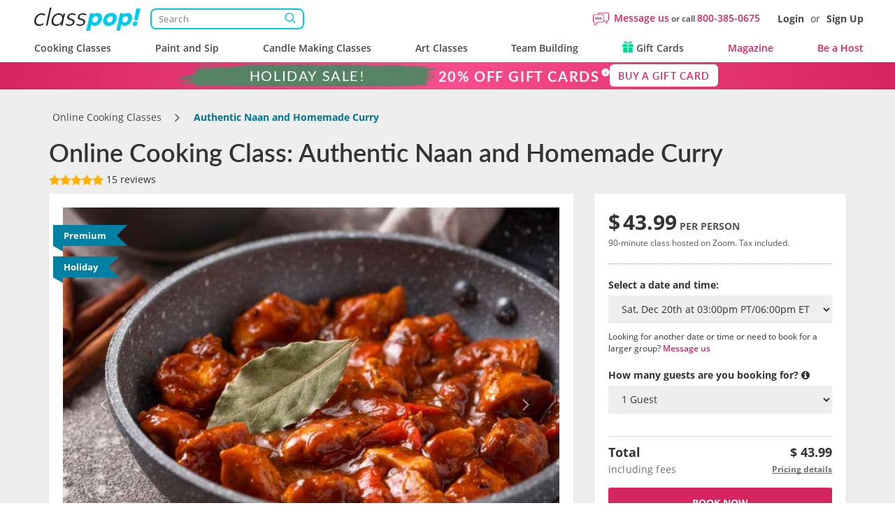

--- FILE ---
content_type: text/html; charset=UTF-8
request_url: https://www.classpop.com/online/cooking-classes/4457/authentic-naan-and-homemade-curry
body_size: 35370
content:
<!DOCTYPE html>
<html lang="en-us">
    <head>
            <title>Online Cooking Class - Authentic Naan and Homemade Curry | Classpop! </title>
        <meta name="description" content="Bring the traditional tastes of India home with this fun online cooking class!Chef Natasha teaches you a warm, comforting menu of traditional Indian dishes in t...">
    <meta charset="utf-8">
    <meta name="viewport" content="width=device-width, initial-scale=1, maximum-scale=5.0, user-scalable=yes">
    <meta http-equiv="X-UA-Compatible" content="IE=edge">
        <meta name="robots" content="noodp, noydir">
        <meta name="theme-color" content="#D7416D">
    <meta name="csrf-token" content="q0GOO077EOAg6tQ8doXBxLsI8RNBXUcsObH9iD9P">
    <link href="https://res.cloudinary.com" rel="preconnect">
    <link href="https://cdn-cookieyes.com" rel="preconnect">

    <link rel="canonical" href="https://www.classpop.com/online/cooking-classes/4457/authentic-naan-and-homemade-curry">
                                                        <link fetchpriority="high" rel="preload" href="https://res.cloudinary.com/hz3gmuqw6/image/upload/c_fill,h_539,q_60,w_718/v1/goldenapron/5feca30c0b651.jpg" as="image">
                                                        
    <meta property="fb:app_id" content="322919938601487" /> 
<meta property="og:site_name" content="Classpop!"/>
<meta property="og:title" content="Online Cooking Class: Authentic Naan and Homemade Curry"/>
<meta property="og:description" content="Bring the traditional tastes of India home with this fun online cooking class!Chef Natasha teaches you a warm, comforting menu of traditional Indian dishes in t..."/>
<meta property="og:image" content="https://res.cloudinary.com/hz3gmuqw6/image/upload/c_fill,f_auto,h_539,q_60,w_718/v1/goldenapron/5feca30c0b651.jpg"/>
<meta property="og:image:width" content="718"/>
<meta property="og:image:height" content="539"/>
<meta property="og:url" content="https://www.classpop.com/online/cooking-classes/4457/authentic-naan-and-homemade-curry"/>
<meta property="og:type" content="website"/>    <link rel="shortcut icon" href="https://www.classpop.com/favicon.ico?v=3" />
    <link rel="apple-touch-icon" sizes="180x180" href="/assets/images/apple-icon-new-180x180.png">
    <link rel="apple-touch-icon" sizes="57x57" href="/assets/images/apple-icon-new-57x57px.png" />
    <link rel="apple-touch-icon" sizes="72x72" href="/assets/images/apple-icon-new-72x72px.png" />
    <link rel="apple-touch-icon" sizes="114x114" href="/assets/images/apple-icon-new-114x114px.png" />
    <link rel="apple-touch-icon" sizes="144x144" href="/assets/images/apple-icon-new-144x144px.png" />
    <link rel="preload" href="https://res.cloudinary.com/hz3gmuqw6/raw/upload/v1714125126/classpop/fonts/Lato-regular.woff2" as="font" type="font/woff" crossorigin/>
    <link rel="preload" href="https://res.cloudinary.com/hz3gmuqw6/raw/upload/v1714124997/classpop/fonts/open-sans.woff2" as="font" type="font/woff" crossorigin/>
                        <link rel="stylesheet" href="/assets/css/style.css?v=1766137241"/>
                    <style>
        .contacts,
        .flex-container {
            display: grid;
            grid-template-columns: 1fr 1fr;
            column-gap: 10px;
        }

        .contacts {
            grid-template-columns: 1fr 1fr 1fr;
        }

        .contacts .contact-request__button {
            margin: 0;
        }

        .private_text{
            margin-top:15px;
        }

        .contact-request__button {
            font: 500 12px/16px 'Open Sans';
            text-align: center;
            letter-spacing: 0.03em;
            height: 32px;
            margin-bottom: 10px;
            border: 1.5px solid #CCCCCC;
            border-radius: 10px;
            background: #FFFFFF;
            color: #474747;
            transition: border-color 400ms, color 400ms;
        }

        .contact-request__button:hover {
            border-color: #D95980;
        }

        .contact-request__button--selected {
            color: #D6245F;
            border-color: #D6245F;
        }

        .contact-request__button--selected:hover {
            border-color: #D95980;
        }

        .go-to-main:hover {
            cursor: pointer;
        }
    </style>
    <style>
        .breadcrumb li.breadcrumb-arrow{
            width: 18px;
        }
        .venue-note {
            padding: 15px 0 0 0;
            font-size: 18px;
            font-weight: 600;
        }
        .panel .panel-navbar a.active, .panel .panel-navbar a:hover, .panel .panel-navbar a:focus{
            color: #D6245F;
        }
        .cat-page-reviews__review-images {
            margin-top: 16px;
            display: flex;
            flex-wrap: wrap;
            gap: 16px;
        }
        .cat-page-reviews__review-photo {
            display: block;
            width: 104px;
            height: 104px;
        }
        .cat-page-reviews__review-photo img {
            width: 100%;
            height: 100%;
            object-fit: cover;
            border-radius: 10px;
        }
        @media(min-width: 1200px) {body{padding-top: 128px;}#banner-custom{top:88px;}}
                @media(max-width: 768px) {
            #launcher{
                right: -20px !important;
                bottom: 150px !important;
            }
            .cky-btn-revisit-wrapper{
                bottom: 70px !important;
                z-index: 9 !important;
            }
            .page-footer{
                padding-bottom: 175px !important;
            }
            .cst-rating-pd{
                padding: 5px 0px;
            }
            #booking-panel-small {
                transform: translateY(100%);
                transition: transform 400ms;
            }
            #booking-panel-small .booking-panel-small-body{
                padding: 10px 15px 15px 15px;
            }
            #booking-panel-small.shown {
                transform: translateY(0);
            }
            #meal-details{
                padding-top: 15px;
            }
        }
        
        .dual-markets-title {
            margin-bottom: 10px;
            font-weight: 600;
        }
        .dual-markets-locations a {
            display:block;
            border-bottom: 1px solid #ccc;
            text-decoration: none;
            padding: 7px 15px;
            position: relative;
            color: #D6245F;
        }
        .dual-markets-locations a svg {
            vertical-align: -2px;
        }
        .dual-markets-locations a:after {
            position: absolute;
            right:0px;
            top:50%;
            margin-top: -10px;
            content:"\f105";
            font-family: "FontAwesome";
        }
        .dual-markets-locations a:last-child {
            border-bottom: 0px;
        }
        .gm-style-iw-chr{
            height: 30px;
        }
                    </style>
    <script type="text/javascript">
        var gmaps_key = "AIzaSyA277EzUhyaaipmZy9__t3vscU6QWyxcJI";
        var current_country = "usa";
        window.dataLayer = window.dataLayer || [];
                function gtag(){dataLayer.push(arguments);}
        gtag("consent", "default", {
            ad_storage: "denied",
            ad_user_data: "denied",
            ad_personalization: "denied",
            analytics_storage: "denied",
            functionality_storage: "denied",
            personalization_storage: "denied",
            security_storage: "granted",
            wait_for_update: 2000,
            region: ['AT', 'BE', 'BG', 'CY', 'CZ', 'DE', 'DK', 'EE', 'ES', 'FI', 'FR', 'GB', 'GR', 'HR', 'HU', 'IE', 'IS', 'IT', 'LI', 'LT', 'LU', 'LV', 'MT', 'NL', 'NO', 'PL', 'PT', 'RO', 'SE', 'SI', 'SK', 'UA', "UK", "CH"]
        });
        gtag("set", "ads_data_redaction", true);
        gtag("set", "url_passthrough", true);
    </script>
        <!-- End Google Analytics -->
            <meta name="google-site-verification" content="s0EUptwTeqVJQn8fqh4GR6BLF0nU2Q1DT956tcdOBZg" />
                            <!-- Google Tag Manager -->
            <script>window.addEventListener("load", function(ev){(function(w,d,s,l,i){w[l]=w[l]||[];w[l].push({'gtm.start':
                        new Date().getTime(),event:'gtm.js'});var f=d.getElementsByTagName(s)[0],
                    j=d.createElement(s),dl=l!='dataLayer'?'&l='+l:'';j.async=true;j.src=
                    'https://www.googletagmanager.com/gtm.js?id='+i+dl;f.parentNode.insertBefore(j,f);
                })(window,document,'script','dataLayer','GTM-MFFWH4J');});</script>
            <!-- End Google Tag Manager -->
                <script>
        function etrack(category, action, label, value, send_to) {
            window.dataLayer = window.dataLayer || [];
            dataLayer.push({
                'event' : "OLD " + action,
                'event_category' : category,
                'event_label': label,
                'is_custom_tracking': 'old'
            });
        }

        function awtrack(slug, data) {
            return false;
            data = data || {};
            if(typeof gtag != 'undefined' && typeof AW_TRACKING_CODE != 'undefined') {
                data.send_to = AW_TRACKING_CODE+'/'+slug;
                gtag('event', 'conversion', data);
            } else {
                console.log('AdWords conversion tracking');
            }
        }

        function gtmTrack(category, action, label){
            window.dataLayer = window.dataLayer || [];
            dataLayer.push({
                'event' : action,
                'event_category' : category,
                'event_label': label,
                'is_custom_tracking': 'y'
            });
        }
    </script>
        </head>
    <body data-type="wb" class="   holiday-season-banner" data-region-code="">
        <div id="content-main">
            <div class="hidden">
    <svg xmlns="http://www.w3.org/2000/svg" xmlns:xlink="http://www.w3.org/1999/xlink" width="0" height="0">
                                                                            </svg>
</div>
                            <nav id="new-navbar" class="navbar navbar-default navbar-fixed-top text-bold " role="navigation">
    <div class="container header-wrapper">
        <div class='header-top-section'>
            <div class="navbar-logo">
                <a href="#" class="mobile-menu-toggle" title="Menu">
                    <div></div>
                    <div></div>
                    <div></div>
                </a>
                <a href="https://www.classpop.com">
                    <img width="160" src="https://res.cloudinary.com/hz3gmuqw6/image/upload/f_auto,q_auto/v1584958565/classpop/Group_2_2x" alt="Classpop! Thousands of cooking classes, paint and sip events, team building activities & more">
                </a>

                <div class='search-nav-wrapper'>
                    <form action='https://www.classpop.com/search'>
                        <input type='hidden' name='type' value=''>
                        <div class="__relative">
                            <input class="search-nav-input" aria-label="Search" autocomplete="off" type='text' name='s' value='' placeholder='Search'>
                            <span class="search-nav-input--btn"></span>
                        </div>
                    </form>
                </div>
            </div>
            <div class="navbar-right-section">
                <div class="mobile-icons visible-xs">
                    <div class="mob-search-field">
                        <svg width='19' height="17" role="img" style="vertical-align: middle;"><use href="/assets/images/svg_sprite.svg?v=1#svg_icon_search" xlink:href="/assets/images/svg_sprite.svg?v=1#svg_icon_search"></use></svg>
                    </div>
                    <a href="https://www.classpop.com/contact" aria-label="Message Us">
                        <span style="display: none !important;">Message Us</span>
                        <svg width='22' height="22" role="img" style="vertical-align: middle;"><use href="/assets/images/svg_sprite.svg?v=1#svg_icon_message" xlink:href="/assets/images/svg_sprite.svg?v=1#svg_icon_message"></use></svg>
                    </a>
                                        <a href="#" data-toggle="modal" data-target="#modal-login" aria-label="Login">
                        <span style="display: none !important;">Login</span>
                        <svg width='19' height="19" role="img" style="vertical-align: middle;"><use href="/assets/images/svg_sprite.svg?v=1#svg_icon_login" xlink:href="/assets/images/svg_sprite.svg?v=1#svg_icon_login"></use></svg>
                    </a>
                                    </div>
                                <div class='navbar-questions hidden-xs'>
                    <svg width='23' height="23" role="img" style="margin-right: 7px;"><use href="/assets/images/svg_sprite.svg?v=1#svg_icon_message" xlink:href="/assets/images/svg_sprite.svg?v=1#svg_icon_message"></use></svg>
                    <div class="message-us" style="line-height: 38px;">
                        <a href="https://www.classpop.com/contact">Message us</a>
                        or call
                        <a href="tel:+1800-385-0675">800-385-0675</a>
                    </div>
                </div>
                <div class='navbar-user hidden-xs'>
                                        <a href="#" data-toggle="modal" data-target="#modal-login">Login</a> <span>or</span> <a href="#" data-toggle="modal" data-target="#modal-signup">Sign Up</a>
                                    </div>
            </div>
        </div>
        <div class="navbar-menu">
            <ul id="main-menu" class="short-items-list usa">
                                <li class="top-level has-items">
                    <i class="mobile-next-level"></i>
                    <a href="#">Cooking Classes</a>
                    <div class="menu-level menu-first-level menu-cc">
                        <ul>
                            <li class='search-menu-box'><input type="text" class='search-menu' aria-label="Search cities" placeholder='Search cities'></li>
                                                            
                                                                                                                                                                                                                                            <li class='hidden only-searchable'>
                                            <a data-href="https://www.classpop.com/albuquerque/cooking-classes">Albuquerque</a>
                                        </li>
                                                                    
                                                                                                                                                                                                                                            <li class='hidden only-searchable'>
                                            <a data-href="https://www.classpop.com/ann-arbor/cooking-classes">Ann Arbor</a>
                                        </li>
                                                                    
                                                                                                                                                                
                                                                                                                                                                                                                                            <li class='hidden only-searchable'>
                                            <a data-href="https://www.classpop.com/asheville/cooking-classes">Asheville</a>
                                        </li>
                                                                    
                                                                                                                                                                                                    
                                                                                <li>
                                            <a href="https://www.classpop.com/atlanta/cooking-classes">Atlanta</a>
                                        </li>
                                                                                                            
                                                                                                                                                        <li class='hidden only-searchable subarea--link'>
                                                <a data-href="https://www.classpop.com/buckhead/cooking-classes">Buckhead</a>
                                            </li>
                                                                                                                                                                                                            
                                                                                <li>
                                            <a href="https://www.classpop.com/austin/cooking-classes">Austin</a>
                                        </li>
                                                                                                            
                                                                                                                                                                                                                                            <li class='hidden only-searchable'>
                                            <a data-href="https://www.classpop.com/baltimore/cooking-classes">Baltimore</a>
                                        </li>
                                                                    
                                                                                                                                                                                                                                            <li class='hidden only-searchable'>
                                            <a data-href="https://www.classpop.com/baton-rouge/cooking-classes">Baton Rouge</a>
                                        </li>
                                                                    
                                                                                                                                                                                                    
                                                                                <li>
                                            <a href="https://www.classpop.com/bay-area/cooking-classes">Bay Area</a>
                                        </li>
                                                                                    <li>
                                                <a href="https://www.classpop.com/san-francisco/cooking-classes" style="padding-left: 35px;font-weight: 500;">San Francisco</a>
                                            </li>
                                                                                                            
                                                                                                                                                                                                                                    <li class='hidden only-searchable subarea--link'>
                                                <a data-href="https://www.classpop.com/east-bay/cooking-classes">East Bay</a>
                                            </li>
                                                                                                                                                                <li class='hidden only-searchable subarea--link'>
                                                <a data-href="https://www.classpop.com/marin-county/cooking-classes">Marin County</a>
                                            </li>
                                                                                                                                                                <li class='hidden only-searchable subarea--link'>
                                                <a data-href="https://www.classpop.com/south-bay-peninsula/cooking-classes">South Bay &amp; Peninsula</a>
                                            </li>
                                                                                                                                                                                                                                                    <li class='hidden only-searchable'>
                                            <a data-href="https://www.classpop.com/boca-raton/cooking-classes">Boca Raton</a>
                                        </li>
                                                                    
                                                                                                                                                                                                                                            <li class='hidden only-searchable'>
                                            <a data-href="https://www.classpop.com/boise/cooking-classes">Boise</a>
                                        </li>
                                                                    
                                                                                                                                                                                                    
                                                                                <li>
                                            <a href="https://www.classpop.com/boston/cooking-classes">Boston</a>
                                        </li>
                                                                                                            
                                                                                                                                                        <li class='hidden only-searchable subarea--link'>
                                                <a data-href="https://www.classpop.com/cambridge/cooking-classes">Cambridge</a>
                                            </li>
                                                                                                                                                                <li class='hidden only-searchable subarea--link'>
                                                <a data-href="https://www.classpop.com/boston-proper/cooking-classes">Boston Proper</a>
                                            </li>
                                                                                                                                                                <li class='hidden only-searchable subarea--link'>
                                                <a data-href="https://www.classpop.com/newton/cooking-classes">Newton</a>
                                            </li>
                                                                                                                                                                                                                                                    <li class='hidden only-searchable'>
                                            <a data-href="https://www.classpop.com/boulder/cooking-classes">Boulder</a>
                                        </li>
                                                                    
                                                                                                                                                                
                                                                                                                                                                                                                                            <li class='hidden only-searchable'>
                                            <a data-href="https://www.classpop.com/charleston/cooking-classes">Charleston</a>
                                        </li>
                                                                    
                                                                                                                                                                                                    
                                                                                <li>
                                            <a href="https://www.classpop.com/charlotte/cooking-classes">Charlotte</a>
                                        </li>
                                                                                                            
                                                                                                                                                                                                                                            <li class='hidden only-searchable'>
                                            <a data-href="https://www.classpop.com/chattanooga/cooking-classes">Chattanooga</a>
                                        </li>
                                                                    
                                                                                                                                                                                                    
                                                                                <li>
                                            <a href="https://www.classpop.com/chicago/cooking-classes">Chicago</a>
                                        </li>
                                                                                                            
                                                                                                                                                                                                                                    <li class='hidden only-searchable subarea--link'>
                                                <a data-href="https://www.classpop.com/downtown-chicago/cooking-classes">Downtown Chicago</a>
                                            </li>
                                                                                                                                                                <li class='hidden only-searchable subarea--link'>
                                                <a data-href="https://www.classpop.com/north-chicago/cooking-classes">Northern Suburbs</a>
                                            </li>
                                                                                                                                                                        
                                                                                                                                                                
                                                                                                                                                                                                                                            <li class='hidden only-searchable'>
                                            <a data-href="https://www.classpop.com/colorado-springs/cooking-classes">Colorado Springs</a>
                                        </li>
                                                                    
                                                                                                                                                                
                                                                                                                                                                                                    
                                                                                <li>
                                            <a href="https://www.classpop.com/dallas/cooking-classes">Dallas</a>
                                        </li>
                                                                                                            
                                                                                                                                                                
                                                                                                                                                                                                    
                                                                                <li>
                                            <a href="https://www.classpop.com/denver/cooking-classes">Denver</a>
                                        </li>
                                                                                                            
                                                                                                                                                                
                                                                                                                                                                                                                                            <li class='hidden only-searchable'>
                                            <a data-href="https://www.classpop.com/detroit/cooking-classes">Detroit</a>
                                        </li>
                                                                    
                                                                                                                                                                
                                                                                                                                                                
                                                                                                                                                                
                                                                                                                                                                
                                                                                                                                                                                                                                            <li class='hidden only-searchable'>
                                            <a data-href="https://www.classpop.com/fort-lauderdale/cooking-classes">Fort Lauderdale</a>
                                        </li>
                                                                    
                                                                                                                                                                                                                                            <li class='hidden only-searchable'>
                                            <a data-href="https://www.classpop.com/fort-worth/cooking-classes">Fort Worth</a>
                                        </li>
                                                                    
                                                                                                                                                                
                                                                                                                                                                
                                                                                                                                                                                                                                            <li class='hidden only-searchable'>
                                            <a data-href="https://www.classpop.com/glendale-az/cooking-classes">Glendale, AZ</a>
                                        </li>
                                                                    
                                                                                                                                                                                                                                            <li class='hidden only-searchable'>
                                            <a data-href="https://www.classpop.com/grand-rapids/cooking-classes">Grand Rapids</a>
                                        </li>
                                                                    
                                                                                                                                                                                                    
                                                                                <li>
                                            <a href="https://www.classpop.com/houston/cooking-classes">Houston</a>
                                        </li>
                                                                                                            
                                                                                                                                                                
                                                                                                                                                                                                                                            <li class='hidden only-searchable'>
                                            <a data-href="https://www.classpop.com/indianapolis/cooking-classes">Indianapolis</a>
                                        </li>
                                                                    
                                                                                                                                                                                                                                            <li class='hidden only-searchable'>
                                            <a data-href="https://www.classpop.com/jacksonville/cooking-classes">Jacksonville</a>
                                        </li>
                                                                    
                                                                                                                                                                                                                                            <li class='hidden only-searchable'>
                                            <a data-href="https://www.classpop.com/kansas-city/cooking-classes">Kansas City</a>
                                        </li>
                                                                    
                                                                                                                                                                
                                                                                                                                                                                                                                            <li class='hidden only-searchable'>
                                            <a data-href="https://www.classpop.com/las-vegas/cooking-classes">Las Vegas</a>
                                        </li>
                                                                    
                                                                                                                                                                
                                                                                                                                                                                                    
                                                                                <li>
                                            <a href="https://www.classpop.com/los-angeles/cooking-classes">Los Angeles</a>
                                        </li>
                                                                                                            
                                                                                                                                                        <li class='hidden only-searchable subarea--link'>
                                                <a data-href="https://www.classpop.com/pasadena/cooking-classes">Pasadena</a>
                                            </li>
                                                                                                                                                                <li class='hidden only-searchable subarea--link'>
                                                <a data-href="https://www.classpop.com/mid-city-area/cooking-classes">Mid-City Area</a>
                                            </li>
                                                                                                                                                                <li class='hidden only-searchable subarea--link'>
                                                <a data-href="https://www.classpop.com/hollywood-area/cooking-classes">Hollywood Area</a>
                                            </li>
                                                                                                                                                                <li class='hidden only-searchable subarea--link'>
                                                <a data-href="https://www.classpop.com/santa-monica/cooking-classes">Santa Monica</a>
                                            </li>
                                                                                                                                                                <li class='hidden only-searchable subarea--link'>
                                                <a data-href="https://www.classpop.com/culver-city/cooking-classes">Culver City</a>
                                            </li>
                                                                                                                                                                <li class='hidden only-searchable subarea--link'>
                                                <a data-href="https://www.classpop.com/west-los-angeles/cooking-classes">West Los Angeles</a>
                                            </li>
                                                                                                                                                                <li class='hidden only-searchable subarea--link'>
                                                <a data-href="https://www.classpop.com/south-bay-los-angeles/cooking-classes">South Bay Los Angeles</a>
                                            </li>
                                                                                                                                                                <li class='hidden only-searchable subarea--link'>
                                                <a data-href="https://www.classpop.com/san-fernando-valley/cooking-classes">San Fernando Valley</a>
                                            </li>
                                                                                                                                                                <li class='hidden only-searchable subarea--link'>
                                                <a data-href="https://www.classpop.com/downtown-los-angeles/cooking-classes">Downtown Los Angeles</a>
                                            </li>
                                                                                                                                                                                                                                                                                                                                <li class='hidden only-searchable'>
                                            <a data-href="https://www.classpop.com/louisville/cooking-classes">Louisville</a>
                                        </li>
                                                                    
                                                                                                                                                                                                                                            <li class='hidden only-searchable'>
                                            <a data-href="https://www.classpop.com/memphis/cooking-classes">Memphis</a>
                                        </li>
                                                                    
                                                                                                                                                                                                    
                                                                                <li>
                                            <a href="https://www.classpop.com/miami/cooking-classes">Miami</a>
                                        </li>
                                                                                                            
                                                                                                                                                                                                                                            <li class='hidden only-searchable'>
                                            <a data-href="https://www.classpop.com/milwaukee/cooking-classes">Milwaukee</a>
                                        </li>
                                                                    
                                                                                                                                                                                                    
                                                                                <li>
                                            <a href="https://www.classpop.com/minneapolis/cooking-classes">Minneapolis</a>
                                        </li>
                                                                                                            
                                                                                                                                                                                                                                            <li class='hidden only-searchable'>
                                            <a data-href="https://www.classpop.com/napa/cooking-classes">Napa</a>
                                        </li>
                                                                    
                                                                                                                                                                                                                                            <li class='hidden only-searchable'>
                                            <a data-href="https://www.classpop.com/naperville/cooking-classes">Naperville</a>
                                        </li>
                                                                    
                                                                                                                                                                                                    
                                                                                <li>
                                            <a href="https://www.classpop.com/nashville/cooking-classes">Nashville</a>
                                        </li>
                                                                                                            
                                                                                                                                                                
                                                                                                                                                                                                                                            <li class='hidden only-searchable'>
                                            <a data-href="https://www.classpop.com/new-jersey/cooking-classes">New Jersey</a>
                                        </li>
                                                                    
                                                                                                                                                                                                                                                                                                                                                                                            <li class='hidden only-searchable subarea--link'>
                                                <a data-href="https://www.classpop.com/jersey-city/cooking-classes">Jersey City</a>
                                            </li>
                                                                                                                                                                                                            
                                                                                <li>
                                            <a href="https://www.classpop.com/new-orleans/cooking-classes">New Orleans</a>
                                        </li>
                                                                                                            
                                                                                                                                                                
                                                                                                                                                                                                    
                                                                                <li>
                                            <a href="https://www.classpop.com/nyc/cooking-classes">NYC</a>
                                        </li>
                                                                                                            
                                                                                                                                                        <li class='hidden only-searchable subarea--link'>
                                                <a data-href="https://www.classpop.com/brooklyn/cooking-classes">Brooklyn</a>
                                            </li>
                                                                                                                                                                <li class='hidden only-searchable subarea--link'>
                                                <a data-href="https://www.classpop.com/manhattan/cooking-classes">Manhattan</a>
                                            </li>
                                                                                                                                                                <li class='hidden only-searchable subarea--link'>
                                                <a data-href="https://www.classpop.com/queens/cooking-classes">Queens</a>
                                            </li>
                                                                                                                                                                                                                                                                                                                                                                                                            
                                                                                                                                                                
                                                                                                                                                                
                                                                                                                                                                                                                                            <li class='hidden only-searchable'>
                                            <a data-href="https://www.classpop.com/orange-county/cooking-classes">Orange County</a>
                                        </li>
                                                                    
                                                                                                                                                        <li class='hidden only-searchable subarea--link'>
                                                <a data-href="https://www.classpop.com/huntington-beach/cooking-classes">Huntington Beach</a>
                                            </li>
                                                                                                                                                                <li class='hidden only-searchable subarea--link'>
                                                <a data-href="https://www.classpop.com/newport-beach/cooking-classes">Newport Beach</a>
                                            </li>
                                                                                                                                                                <li class='hidden only-searchable subarea--link'>
                                                <a data-href="https://www.classpop.com/irvine/cooking-classes">Irvine</a>
                                            </li>
                                                                                                                                                                <li class='hidden only-searchable subarea--link'>
                                                <a data-href="https://www.classpop.com/costa-mesa/cooking-classes">Costa Mesa</a>
                                            </li>
                                                                                                                                                                                                                                                    <li class='hidden only-searchable'>
                                            <a data-href="https://www.classpop.com/orlando/cooking-classes">Orlando</a>
                                        </li>
                                                                    
                                                                                                                                                                
                                                                                                                                                                                                    
                                                                                <li>
                                            <a href="https://www.classpop.com/philadelphia/cooking-classes">Philadelphia</a>
                                        </li>
                                                                                                            
                                                                                                                                                                                                                                            <li class='hidden only-searchable'>
                                            <a data-href="https://www.classpop.com/phoenix/cooking-classes">Phoenix</a>
                                        </li>
                                                                    
                                                                                                                                                                                                                                                                                                                        <li class='hidden only-searchable'>
                                            <a data-href="https://www.classpop.com/pittsburgh/cooking-classes">Pittsburgh</a>
                                        </li>
                                                                    
                                                                                                                                                                                                    
                                                                                <li>
                                            <a href="https://www.classpop.com/portland/cooking-classes">Portland</a>
                                        </li>
                                                                                                            
                                                                                                                                                                                                                                            <li class='hidden only-searchable'>
                                            <a data-href="https://www.classpop.com/raleigh/cooking-classes">Raleigh</a>
                                        </li>
                                                                    
                                                                                                                                                                                                                                            <li class='hidden only-searchable'>
                                            <a data-href="https://www.classpop.com/reno/cooking-classes">Reno</a>
                                        </li>
                                                                    
                                                                                                                                                                                                                                            <li class='hidden only-searchable'>
                                            <a data-href="https://www.classpop.com/sacramento/cooking-classes">Sacramento</a>
                                        </li>
                                                                    
                                                                                                                                                                                                                                            <li class='hidden only-searchable'>
                                            <a data-href="https://www.classpop.com/salt-lake-city/cooking-classes">Salt Lake City</a>
                                        </li>
                                                                    
                                                                                                                                                                                                                                            <li class='hidden only-searchable'>
                                            <a data-href="https://www.classpop.com/san-antonio/cooking-classes">San Antonio</a>
                                        </li>
                                                                    
                                                                                                                                                                                                    
                                                                                <li>
                                            <a href="https://www.classpop.com/san-diego/cooking-classes">San Diego</a>
                                        </li>
                                                                                                            
                                                                                                                                                        <li class='hidden only-searchable subarea--link'>
                                                <a data-href="https://www.classpop.com/downtown-san-diego/cooking-classes">Downtown San Diego</a>
                                            </li>
                                                                                                                                                                <li class='hidden only-searchable subarea--link'>
                                                <a data-href="https://www.classpop.com/carlsbad-oceanside/cooking-classes">Carlsbad &amp; Oceanside</a>
                                            </li>
                                                                                                                                                                <li class='hidden only-searchable subarea--link'>
                                                <a data-href="https://www.classpop.com/east-san-diego/cooking-classes">East San Diego</a>
                                            </li>
                                                                                                                                                                <li class='hidden only-searchable subarea--link'>
                                                <a data-href="https://www.classpop.com/la-jolla-pacific-beach/cooking-classes">La Jolla &amp; Pacific Beach</a>
                                            </li>
                                                                                                                                                                                                            
                                                                                                                                                     <li class='hidden only-searchable'>
                                            <a data-href="https://www.classpop.com/san-jose/cooking-classes">San Jose</a>
                                        </li>
                                                                    
                                                                                                                                                                                                                                            <li class='hidden only-searchable'>
                                            <a data-href="https://www.classpop.com/santa-barbara/cooking-classes">Santa Barbara</a>
                                        </li>
                                                                    
                                                                                                                                                                
                                                                                                                                                                
                                                                                                                                                                
                                                                                                                                                                                                                                            <li class='hidden only-searchable'>
                                            <a data-href="https://www.classpop.com/scottsdale/cooking-classes">Scottsdale</a>
                                        </li>
                                                                    
                                                                                                                                                                                                                                            <li class='hidden only-searchable'>
                                            <a data-href="https://www.classpop.com/seattle/cooking-classes">Seattle</a>
                                        </li>
                                                                    
                                                                                                                                                                                                                                    <li class='hidden only-searchable subarea--link'>
                                                <a data-href="https://www.classpop.com/downtown-seattle/cooking-classes">Downtown Seattle</a>
                                            </li>
                                                                                                                                                                <li class='hidden only-searchable subarea--link'>
                                                <a data-href="https://www.classpop.com/west-seattle/cooking-classes">West Seattle</a>
                                            </li>
                                                                                                                                                                                                                                            <li class='hidden only-searchable subarea--link'>
                                                <a data-href="https://www.classpop.com/south-seattle/cooking-classes">South Seattle</a>
                                            </li>
                                                                                                                                                                        
                                                                                                                                                                
                                                                                                                                                                                                                                            <li class='hidden only-searchable'>
                                            <a data-href="https://www.classpop.com/st-louis/cooking-classes">St. Louis</a>
                                        </li>
                                                                    
                                                                                                                                                                                                                                            <li class='hidden only-searchable'>
                                            <a data-href="https://www.classpop.com/st-petersburg/cooking-classes">St. Petersburg</a>
                                        </li>
                                                                    
                                                                                                                                                                                                                                            <li class='hidden only-searchable'>
                                            <a data-href="https://www.classpop.com/tampa/cooking-classes">Tampa</a>
                                        </li>
                                                                    
                                                                                                                                                                
                                                                                                                                                                                                                                            <li class='hidden only-searchable'>
                                            <a data-href="https://www.classpop.com/tucson/cooking-classes">Tucson</a>
                                        </li>
                                                                    
                                                                                                                                                                
                                                                                                                                                                                                    
                                                                                <li>
                                            <a href="https://www.classpop.com/washington-dc/cooking-classes">Washington, D.C.</a>
                                        </li>
                                                                                                            
                                                                                                                                                        <li class='hidden only-searchable subarea--link'>
                                                <a data-href="https://www.classpop.com/dc/cooking-classes">DC</a>
                                            </li>
                                                                                                                                                                <li class='hidden only-searchable subarea--link'>
                                                <a data-href="https://www.classpop.com/northern-virginia/cooking-classes">Northern Virginia</a>
                                            </li>
                                                                                                                                                                                                                                            <li class='hidden only-searchable subarea--link'>
                                                <a data-href="https://www.classpop.com/montgomery-county/cooking-classes">Montgomery County</a>
                                            </li>
                                                                                                                                                                <li class='hidden only-searchable subarea--link'>
                                                <a data-href="https://www.classpop.com/prince-georges-county/cooking-classes">Prince George&#039;s County</a>
                                            </li>
                                                                                                                                                                                                                                            <li class='hidden only-searchable subarea--link'>
                                                <a data-href="https://www.classpop.com/anne-arundel-county/cooking-classes">Anne Arundel County</a>
                                            </li>
                                                                                                                                                                                                                                                    <li class='hidden only-searchable'>
                                            <a data-href="https://www.classpop.com/west-palm-beach/cooking-classes">West Palm Beach</a>
                                        </li>
                                                                    
                                                                                                                                                                
                                                                                                                                                                                                                                                                                            <li class='hidden only-searchable'>
                                        <a style="font-weight: 500;" data-href="https://www.classpop.com/es/barcelona/cooking-classes">Barcelona</a>
                                    </li>
                                                                                                                                                                                            <li class='hidden only-searchable'>
                                        <a style="font-weight: 500;" data-href="https://www.classpop.com/uk/birmingham/cooking-classes">Birmingham</a>
                                    </li>
                                                                                                                                <li class='hidden only-searchable'>
                                        <a style="font-weight: 500;" data-href="https://www.classpop.com/it/bologna/cooking-classes">Bologna</a>
                                    </li>
                                                                                                                                                                                                                                                        <li class='hidden only-searchable'>
                                        <a style="font-weight: 500;" data-href="https://www.classpop.com/ca/calgary/cooking-classes">Calgary</a>
                                    </li>
                                                                                                                                <li class='hidden only-searchable'>
                                        <a style="font-weight: 500;" data-href="https://www.classpop.com/mx/cancun/cooking-classes">Cancun</a>
                                    </li>
                                                                                                                                <li class='hidden only-searchable'>
                                        <a style="font-weight: 500;" data-href="https://www.classpop.com/ae/dubai/cooking-classes">Dubai</a>
                                    </li>
                                                                                                                                <li class='hidden only-searchable'>
                                        <a style="font-weight: 500;" data-href="https://www.classpop.com/uk/edinburgh/cooking-classes">Edinburgh</a>
                                    </li>
                                                                                                                                <li class='hidden only-searchable'>
                                        <a style="font-weight: 500;" data-href="https://www.classpop.com/ca/edmonton/cooking-classes">Edmonton</a>
                                    </li>
                                                                                                                                <li class='hidden only-searchable'>
                                        <a style="font-weight: 500;" data-href="https://www.classpop.com/it/florence/cooking-classes">Florence</a>
                                    </li>
                                                                                                                                                                                            <li class='hidden only-searchable'>
                                        <a style="font-weight: 500;" data-href="https://www.classpop.com/ca/hamilton/cooking-classes">Hamilton</a>
                                    </li>
                                                                                                                                                                                                                                                        <li class='hidden only-searchable'>
                                        <a style="font-weight: 500;" data-href="https://www.classpop.com/pt/lisbon/cooking-classes">Lisbon</a>
                                    </li>
                                                                                                                                                                                            <li class='hidden only-searchable'>
                                        <a style="font-weight: 500;" data-href="https://www.classpop.com/uk/london/cooking-classes">London</a>
                                    </li>
                                                                                                                                                                                            <li class='hidden only-searchable'>
                                        <a style="font-weight: 500;" data-href="https://www.classpop.com/es/madrid/cooking-classes">Madrid</a>
                                    </li>
                                                                                                                                <li class='hidden only-searchable'>
                                        <a style="font-weight: 500;" data-href="https://www.classpop.com/uk/manchester/cooking-classes">Manchester</a>
                                    </li>
                                                                                                                                <li class='hidden only-searchable'>
                                        <a style="font-weight: 500;" data-href="https://www.classpop.com/au/melbourne/cooking-classes">Melbourne</a>
                                    </li>
                                                                                                                                <li class='hidden only-searchable'>
                                        <a style="font-weight: 500;" data-href="https://www.classpop.com/mx/mexico-city/cooking-classes">Mexico City</a>
                                    </li>
                                                                                                                                <li class='hidden only-searchable'>
                                        <a style="font-weight: 500;" data-href="https://www.classpop.com/it/milan/cooking-classes">Milan</a>
                                    </li>
                                                                                                                                <li class='hidden only-searchable'>
                                        <a style="font-weight: 500;" data-href="https://www.classpop.com/ca/mississauga/cooking-classes">Mississauga</a>
                                    </li>
                                                                                                                                                                                                                                                        <li class='hidden only-searchable'>
                                        <a style="font-weight: 500;" data-href="https://www.classpop.com/ca/ottawa/cooking-classes">Ottawa</a>
                                    </li>
                                                                                                                                <li class='hidden only-searchable'>
                                        <a style="font-weight: 500;" data-href="https://www.classpop.com/fr/paris/cooking-classes">Paris</a>
                                    </li>
                                                                                                                                <li class='hidden only-searchable'>
                                        <a style="font-weight: 500;" data-href="https://www.classpop.com/mx/playa-del-carmen/cooking-classes">Playa Del Carmen</a>
                                    </li>
                                                                                                                                                                                            <li class='hidden only-searchable'>
                                        <a style="font-weight: 500;" data-href="https://www.classpop.com/ca/richmond/cooking-classes">Richmond</a>
                                    </li>
                                                                                                                                <li class='hidden only-searchable'>
                                        <a style="font-weight: 500;" data-href="https://www.classpop.com/it/rome/cooking-classes">Rome</a>
                                    </li>
                                                                                                                                                                                            <li class='hidden only-searchable'>
                                        <a style="font-weight: 500;" data-href="https://www.classpop.com/it/sicily/cooking-classes">Sicily</a>
                                    </li>
                                                                                                                                <li class='hidden only-searchable'>
                                        <a style="font-weight: 500;" data-href="https://www.classpop.com/it/siena/cooking-classes">Siena</a>
                                    </li>
                                                                                                                                <li class='hidden only-searchable'>
                                        <a style="font-weight: 500;" data-href="https://www.classpop.com/ca/surrey/cooking-classes">Surrey</a>
                                    </li>
                                                                                                                                <li class='hidden only-searchable'>
                                        <a style="font-weight: 500;" data-href="https://www.classpop.com/ca/toronto/cooking-classes">Toronto</a>
                                    </li>
                                                                                                                                <li class='hidden only-searchable'>
                                        <a style="font-weight: 500;" data-href="https://www.classpop.com/ca/vancouver/cooking-classes">Vancouver</a>
                                    </li>
                                                                                                                                <li class='hidden only-searchable'>
                                        <a style="font-weight: 500;" data-href="https://www.classpop.com/it/venice/cooking-classes">Venice</a>
                                    </li>
                                                                                                                                                                                    <li>
                                    <a href="https://www.classpop.com/ca">Canada</a>
                                </li>
                                <li class='hidden only-searchable'>
                                    <a href="https://www.classpop.com/uk">United Kingdom</a>
                                </li>
                                                        <li>
                                <a href="https://www.classpop.com/markets">International Markets</a>
                            </li>
                            <li>
                                <a href="https://www.classpop.com/in-person-cooking-classes-with-top-chefs" style="color:#d6245f;font-size: 14.5px;letter-spacing: 0.03em;">See All Cities</a>
                            </li>
                        </ul>
                    </div>
                </li>
                                    <li class="top-level has-items">
                        <i class="mobile-next-level"></i>
                        <a href="#">Paint and Sip</a>
                        <div class="menu-level menu-first-level menu-paint-and-sip">
                            <ul>
                                <li class='search-menu-box'><input type="text" class='search-menu' aria-label="Search cities" placeholder='Search cities'></li>
                                                                                                                                                                                                                                                                                                                                                                    <li class='hidden only-searchable'>
                                                <a data-href="https://www.classpop.com/appleton/paint-and-sip">Appleton</a>
                                            </li>
                                                                                                                                                                                                                                                                                                        <li>
                                                <a href="https://www.classpop.com/atlanta/paint-and-sip">Atlanta</a>
                                            </li>
                                                                                                                                                                                                                                    <li class='hidden only-searchable'>
                                                <a data-href="https://www.classpop.com/austin/paint-and-sip">Austin</a>
                                            </li>
                                                                                                                                                                                                                                    <li class='hidden only-searchable'>
                                                <a data-href="https://www.classpop.com/baltimore/paint-and-sip">Baltimore</a>
                                            </li>
                                                                                                                                                                                                                                                                                                        <li class='hidden only-searchable'>
                                                <a data-href="https://www.classpop.com/bay-area/paint-and-sip">Bay Area</a>
                                            </li>
                                                                                                                                                                                                                                                                                                        <li class='hidden only-searchable'>
                                                <a data-href="https://www.classpop.com/boise/paint-and-sip">Boise</a>
                                            </li>
                                                                                                                                                                                                                                    <li class='hidden only-searchable'>
                                                <a data-href="https://www.classpop.com/boston/paint-and-sip">Boston</a>
                                            </li>
                                                                                                                                                                                                                                                                                                                                                                            <li class='hidden only-searchable'>
                                                <a data-href="https://www.classpop.com/charleston/paint-and-sip">Charleston</a>
                                            </li>
                                                                                                                                                                                                                                    <li class='hidden only-searchable'>
                                                <a data-href="https://www.classpop.com/charlotte/paint-and-sip">Charlotte</a>
                                            </li>
                                                                                                                                                                                                                                                                                                        <li>
                                                <a href="https://www.classpop.com/chicago/paint-and-sip">Chicago</a>
                                            </li>
                                                                                                                                                                                                                                    <li class='hidden only-searchable'>
                                                <a data-href="https://www.classpop.com/cincinnati/paint-and-sip">Cincinnati</a>
                                            </li>
                                                                                                                                                                                                                                    <li class='hidden only-searchable'>
                                                <a data-href="https://www.classpop.com/cleveland/paint-and-sip">Cleveland</a>
                                            </li>
                                                                                                                                                                                                                                    <li class='hidden only-searchable'>
                                                <a data-href="https://www.classpop.com/colorado-springs/paint-and-sip">Colorado Springs</a>
                                            </li>
                                                                                                                                                                                                                                    <li class='hidden only-searchable'>
                                                <a data-href="https://www.classpop.com/columbus/paint-and-sip">Columbus</a>
                                            </li>
                                                                                                                                                                                                                                    <li class='hidden only-searchable'>
                                                <a data-href="https://www.classpop.com/dallas/paint-and-sip">Dallas</a>
                                            </li>
                                                                                                                                                                                                                                    <li class='hidden only-searchable'>
                                                <a data-href="https://www.classpop.com/danville/paint-and-sip">Danville</a>
                                            </li>
                                                                                                                                                                                                                                    <li class='hidden only-searchable'>
                                                <a data-href="https://www.classpop.com/denver/paint-and-sip">Denver</a>
                                            </li>
                                                                                                                                                                                                                                                                                                        <li class='hidden only-searchable'>
                                                <a data-href="https://www.classpop.com/detroit/paint-and-sip">Detroit</a>
                                            </li>
                                                                                                                                                                                                                                    <li class='hidden only-searchable'>
                                                <a data-href="https://www.classpop.com/elk-grove/paint-and-sip">Elk Grove</a>
                                            </li>
                                                                                                                                                                                                                                    <li class='hidden only-searchable'>
                                                <a data-href="https://www.classpop.com/federal-way/paint-and-sip">Federal Way</a>
                                            </li>
                                                                                                                                                                                                                                    <li class='hidden only-searchable'>
                                                <a data-href="https://www.classpop.com/fishkill/paint-and-sip">Fishkill</a>
                                            </li>
                                                                                                                                                                                                                                                                                                        <li class='hidden only-searchable'>
                                                <a data-href="https://www.classpop.com/fort-lauderdale/paint-and-sip">Fort Lauderdale</a>
                                            </li>
                                                                                                                                                                                                                                                                                                                                                                                                                                                                                                                    <li class='hidden only-searchable'>
                                                <a data-href="https://www.classpop.com/grand-rapids/paint-and-sip">Grand Rapids</a>
                                            </li>
                                                                                                                                                                                                                                    <li class='hidden only-searchable'>
                                                <a data-href="https://www.classpop.com/houston/paint-and-sip">Houston</a>
                                            </li>
                                                                                                                                                                                                                                                                                                        <li class='hidden only-searchable'>
                                                <a data-href="https://www.classpop.com/indianapolis/paint-and-sip">Indianapolis</a>
                                            </li>
                                                                                                                                                                                                                                    <li class='hidden only-searchable'>
                                                <a data-href="https://www.classpop.com/jacksonville/paint-and-sip">Jacksonville</a>
                                            </li>
                                                                                                                                                                                                                                    <li class='hidden only-searchable'>
                                                <a data-href="https://www.classpop.com/kansas-city/paint-and-sip">Kansas City</a>
                                            </li>
                                                                                                                                                                                                                                    <li class='hidden only-searchable'>
                                                <a data-href="https://www.classpop.com/kenosha/paint-and-sip">Kenosha</a>
                                            </li>
                                                                                                                                                                                                                                    <li class='hidden only-searchable'>
                                                <a data-href="https://www.classpop.com/las-vegas/paint-and-sip">Las Vegas</a>
                                            </li>
                                                                                                                                                                                                                                                                                                        <li>
                                                <a href="https://www.classpop.com/los-angeles/paint-and-sip">Los Angeles</a>
                                            </li>
                                                                                                                                                                                                                                    <li class='hidden only-searchable'>
                                                <a data-href="https://www.classpop.com/louisville/paint-and-sip">Louisville</a>
                                            </li>
                                                                                                                                                                                                                                    <li class='hidden only-searchable'>
                                                <a data-href="https://www.classpop.com/memphis/paint-and-sip">Memphis</a>
                                            </li>
                                                                                                                                                                                                                                    <li class='hidden only-searchable'>
                                                <a data-href="https://www.classpop.com/miami/paint-and-sip">Miami</a>
                                            </li>
                                                                                                                                                                                                                                    <li class='hidden only-searchable'>
                                                <a data-href="https://www.classpop.com/milwaukee/paint-and-sip">Milwaukee</a>
                                            </li>
                                                                                                                                                                                                                                    <li class='hidden only-searchable'>
                                                <a data-href="https://www.classpop.com/minneapolis/paint-and-sip">Minneapolis</a>
                                            </li>
                                                                                                                                                                                                                                                                                                                                                                            <li class='hidden only-searchable'>
                                                <a data-href="https://www.classpop.com/nashville/paint-and-sip">Nashville</a>
                                            </li>
                                                                                                                                                                                                                                    <li class='hidden only-searchable'>
                                                <a data-href="https://www.classpop.com/new-braunfels/paint-and-sip">New Braunfels</a>
                                            </li>
                                                                                                                                                                                                                                    <li class='hidden only-searchable'>
                                                <a data-href="https://www.classpop.com/new-jersey/paint-and-sip">New Jersey</a>
                                            </li>
                                                                                                                                                                                                                                                                                                        <li class='hidden only-searchable'>
                                                <a data-href="https://www.classpop.com/norfolk/paint-and-sip">Norfolk</a>
                                            </li>
                                                                                                                                                                                                                                    <li>
                                                <a href="https://www.classpop.com/nyc/paint-and-sip">NYC</a>
                                            </li>
                                                                                                                                                                                                                                    <li class='hidden only-searchable'>
                                                <a data-href="https://www.classpop.com/oklahoma-city/paint-and-sip">Oklahoma City</a>
                                            </li>
                                                                                                                                                                                                                                                                                                                                                                            <li class='hidden only-searchable'>
                                                <a data-href="https://www.classpop.com/orange-county/paint-and-sip">Orange County</a>
                                            </li>
                                                                                                                                                                                                                                    <li class='hidden only-searchable'>
                                                <a data-href="https://www.classpop.com/orlando/paint-and-sip">Orlando</a>
                                            </li>
                                                                                                                                                                                                                                                                                                        <li class='hidden only-searchable'>
                                                <a data-href="https://www.classpop.com/philadelphia/paint-and-sip">Philadelphia</a>
                                            </li>
                                                                                                                                                                                                                                    <li class='hidden only-searchable'>
                                                <a data-href="https://www.classpop.com/phoenix/paint-and-sip">Phoenix</a>
                                            </li>
                                                                                                                                                                                                                                    <li class='hidden only-searchable'>
                                                <a data-href="https://www.classpop.com/pittsburgh/paint-and-sip">Pittsburgh</a>
                                            </li>
                                                                                                                                                                                                                                    <li class='hidden only-searchable'>
                                                <a data-href="https://www.classpop.com/portland/paint-and-sip">Portland</a>
                                            </li>
                                                                                                                                                                                                                                    <li class='hidden only-searchable'>
                                                <a data-href="https://www.classpop.com/raleigh/paint-and-sip">Raleigh</a>
                                            </li>
                                                                                                                                                                                                                                                                                                        <li class='hidden only-searchable'>
                                                <a data-href="https://www.classpop.com/sacramento/paint-and-sip">Sacramento</a>
                                            </li>
                                                                                                                                                                                                                                    <li class='hidden only-searchable'>
                                                <a data-href="https://www.classpop.com/salt-lake-city/paint-and-sip">Salt Lake City</a>
                                            </li>
                                                                                                                                                                                                                                    <li class='hidden only-searchable'>
                                                <a data-href="https://www.classpop.com/san-antonio/paint-and-sip">San Antonio</a>
                                            </li>
                                                                                                                                                                                                                                    <li>
                                                <a href="https://www.classpop.com/san-diego/paint-and-sip">San Diego</a>
                                            </li>
                                                                                                                                                                                                                                    <li class='hidden only-searchable'>
                                                <a data-href="https://www.classpop.com/san-francisco/paint-and-sip">San Francisco</a>
                                            </li>
                                                                                                                                                                                                                                                                                                                                                                                                                                                                                                                                                                                        <li class='hidden only-searchable'>
                                                <a data-href="https://www.classpop.com/scottsdale/paint-and-sip">Scottsdale</a>
                                            </li>
                                                                                                                                                                                                                                    <li class='hidden only-searchable'>
                                                <a data-href="https://www.classpop.com/seattle/paint-and-sip">Seattle</a>
                                            </li>
                                                                                                                                                                                                                                                                                                                                                                                                                                                <li class='hidden only-searchable'>
                                                <a data-href="https://www.classpop.com/st-petersburg/paint-and-sip">St. Petersburg</a>
                                            </li>
                                                                                                                                                                                                                                    <li class='hidden only-searchable'>
                                                <a data-href="https://www.classpop.com/tampa/paint-and-sip">Tampa</a>
                                            </li>
                                                                                                                                                                                                                                                                                                        <li class='hidden only-searchable'>
                                                <a data-href="https://www.classpop.com/tucson/paint-and-sip">Tucson</a>
                                            </li>
                                                                                                                                                                                                                                    <li class='hidden only-searchable'>
                                                <a data-href="https://www.classpop.com/tyler/paint-and-sip">Tyler</a>
                                            </li>
                                                                                                                                                                                                                                    <li class='hidden only-searchable'>
                                                <a data-href="https://www.classpop.com/washington-dc/paint-and-sip">Washington, D.C.</a>
                                            </li>
                                                                                                                                                                                                                                    <li class='hidden only-searchable'>
                                                <a data-href="https://www.classpop.com/west-palm-beach/paint-and-sip">West Palm Beach</a>
                                            </li>
                                                                                                                                                                                                                <li>
                                    <a href="https://www.classpop.com/paint-and-sip" style="color:#d6245f;font-size: 14.5px;letter-spacing: 0.03em;">See All Cities</a>
                                </li>
                            </ul>
                        </div>
                    </li>
                                                    <li class="top-level">
                        <a href="https://www.classpop.com/candle-making-classes">Candle Making Classes</a>
                    </li>
















                                                                        <li class="top-level has-items top-level--large">
                            <i class="mobile-next-level"></i>
                            <a href="#">Art Classes</a>
                            <div class="menu-level menu-first-level">
                                <ul>
                                    <li>
                                        <a href="https://www.classpop.com/photography-classes">Photography Classes</a>
                                    </li>
                                    <li>
                                        <a href="https://www.classpop.com/pottery-classes">Pottery Classes</a>
                                    </li>
                                    <li>
                                        <a href="https://www.classpop.com/art-classes" style="color:#d6245f;font-size: 14.5px;letter-spacing: 0.03em;">See All Art Classes</a>
                                    </li>
                                </ul>
                            </div>


















                        </li>
                



























































                                <li class='top-level'>
                    <a href="https://www.classpop.com/team-building-activities"> Team Building</a>
                </li>
                                <li class='top-level'>
                    <a href="https://www.classpop.com/gift-cards"><svg style="vertical-align: text-top;" width='16' height="16" role="img"><use href="/assets/images/svg_sprite.svg?v=1#gc_icon_menu" xlink:href="/assets/images/svg_sprite.svg?v=1#gc_icon_menu"></use></svg> Gift Cards</a>
                </li>
                <li class='top-level right-menu right-position'>
                    <a href="https://www.classpop.com/magazine">Magazine</a>
                </li>
                <li class='top-level right-menu'>
                    <a href="https://www.classpop.com/be-a-host">Be a Host</a>
                </li>
                                    <li class="top-level visible-xs">
                        <a href="#" data-toggle="modal" data-target="#modal-login"><i class="fa fa-user"></i> Login</a>
                    </li>
                            </ul>
        </div>
    </div>
    <div class='search-nav-wrapper search-nav-wrapper--mobile'>
        <form action='https://www.classpop.com/search'>
            <input type='hidden' name='type' value=''>
            <div class="__relative">
                <input class="search-nav-input" aria-label="Search" autocomplete="off" type='text' name='s' value='' placeholder='Search'>
                <span class="search-nav-input--btn"></span>
            </div>
        </form>
    </div>
        </nav>
        <a
        id="banner-custom"
        class=' holiday-deal-new holiday_type_4'
         href="https://www.classpop.com/gift-cards" onclick="etrack('Top banner', 'Click', 'Buy a gift card')"     >
                    <div class="banner-body text-center">
                                <div class="blocks blocks--desktop">
                    <div class="block--title">Holiday Sale!</div>
                    <div class="block--message">20% OFF GIFT CARDS<span class="block--message--info"><div class="block--message--info-modal" style="display: none;">Receive 20% off any gift card purchased for a value of $50 or more.</div></span></div>
                    <span class="block--divider"></span>
                    <span class="block--recommended">Recommended by:</span>
                    <span class="block--recommended-img"></span>
                    <span class="block--buy-gift-card">BUY A GIFT CARD</span>
                </div>
                <div class="blocks blocks--mobile" style="display: none;">
                    <div class="blocks--mobile--left">
                                                    <div class="block--title">Holiday Sale!</div>
                                                    <div class="block--message">20% OFF</div>
                            <div class="block--message block--message--bottom">GIFT CARDS OF $50 OR MORE<span class="block--message--info" style="display: none;"></span><div class="block--message--info-modal" style="display: none;">Receive 20% off any gift card purchased for a value of $50 or more.</div></div>
                    </div>
                    <div class="blocks--mobile--right">
                        <span class="block--buy-gift-card">GIFT CARDS ></span>
                    </div>
                </div>
                    <style>
                        @media (max-width: 480px) and (min-width: 280px) {
                                                        body.with-banner.holiday-season-banner,body.holiday-season-banner{
                                padding-top: 103px;
                            }
                            body.holiday-season-banner.search-section-open{
                                padding-top: 148px;
                            }
                            
                            #banner-custom.holiday-deal-new .blocks--desktop {
                                display: none;
                            }
                        }
                        @media (max-width:480px){
                            body #banner-custom.holiday-deal-new{
                                background-color:#d6245f;
                                background-repeat:no-repeat;
                                background-position:center;
                                background-size:cover;
                                background-image:url('https://res.cloudinary.com/hz3gmuqw6/image/upload/v1732285795/classpop/icons/holiday_2024/holiday_bg_menu_new.png')
                            }
                            body #banner-custom.holiday-deal-new, body #banner-custom.holiday-deal-new .banner-body{
                                height:40px
                            }
                            body #banner-custom.holiday-deal-new .blocks{
                                display:none !important
                            }
                            body #banner-custom.holiday-deal-new .blocks--mobile{
                                display:flex!important;
                                flex-direction:row!important;
                                gap: 8px;
                            }
                            body #banner-custom.holiday-deal-new .block--buy-gift-card{
                                display:block;
                                font:600 13px/16px Lato;
                                padding:6px 0
                            }
                            body #banner-custom.holiday-deal-new .block--title{
                                background:url('https://res.cloudinary.com/hz3gmuqw6/image/upload/v1698738673/classpop/icons/holiday/Vector_15.svg') center 1px no-repeat!important;
                                color:#d6245f;
                                font:400 14px/18px Lato;
                                height:18px;
                                width:140px
                            }
                            body #banner-custom.holiday-deal-new .block--message{
                                font:400 14px/18px Lato;
                                text-transform:uppercase;
                                text-align:left;
                                padding-left:5px
                            }
                            body #banner-custom.holiday-deal-new .blocks--mobile--left{
                                display:grid;
                                grid-template-columns:1fr 85px
                            }
                            body #banner-custom.holiday-deal-new.holiday-deal-new.holiday_type_1 .blocks--mobile--left{
                                grid-template-columns:1fr 75px
                            }
                            body #banner-custom.holiday-deal-new .blocks--mobile--right{
                                width:110px
                            }
                            body #banner-custom.holiday-deal-new .block--message--bottom{
                                grid-column-start:1;
                                grid-column-end:3;
                                padding-left:20px
                            }
                            body #banner-custom.holiday-deal-new.holiday_type_1 .block--title{
                                padding-left:10px;
                                margin-left: 25px;
                            }
                            body #banner-custom.holiday-deal-new.holiday_type_2 .block--title,
                            body #banner-custom.holiday-deal-new.holiday_type_3 .block--title,
                            body #banner-custom.holiday-deal-new.holiday_type_4 .block--title{
                                font:600 12px/20px Lato;
                                letter-spacing:.02em;
                                background-size:cover!important;
                                width:156px;
                                padding-left:9px
                            }
                            body #banner-custom.holiday-deal-new.holiday_type_4 .block--title{
                                font:600 13px/18px Lato;
                                letter-spacing:.08em
                            }
                        }
                        @media (max-width:380px){
                            body  #banner-custom.holiday-deal-new .blocks--mobile--right{
                                width:90px
                            }
                            body #banner-custom.holiday-deal-new .block--buy-gift-card{
                                font:600 11px/16px Lato
                            }
                            #banner-custom.holiday-deal-new .block--recommended-img{
                                width: 200px;
                            }
                        }
                    </style>
                            </div>
            <style>
                                body:not(.body-loaded) .holiday-gift-banner__label, body:not(.body-loaded) .block--message--info, body:not(.body-loaded) #banner-custom.holiday-deal-new .block--title, body:not(.body-loaded) #banner-custom.holiday-deal-new .block--recommended-img{
                    background: none !important;
                }
                #search-filters-container.sf-fixed {
                    top: 126px !important;
                }

                @media (max-width: 991px) {
                    #search-filters-container.sf-fixed {
                        top: 96px !important;
                    }
                }
            </style>
            </a>
            
            
                <script type="application/ld+json">
    {
    "@context": "http://schema.org",
    "@type": "Product",
    "name": "Online Cooking Class: Authentic Naan and Homemade Curry",
    "brand": {
        "@type": "Brand",
        "name": "Classpop!"
    },
    "sku": "4457-authentic-naan-and-homemade-curry",
    "url": "https://www.classpop.com/online/cooking-classes/4457/authentic-naan-and-homemade-curry",
    "image": "https://res.cloudinary.com/hz3gmuqw6/image/upload/c_fill,f_auto,h_539,q_60,w_718/v1/goldenapron/5feca30c0b651.jpg",
    "description": "Bring the traditional tastes of India home with this fun online cooking class!Chef Natasha teaches you a warm, comforting menu of traditional Indian dishes in this virtual cooking class. Using fresh ingredients of the highest quality, you'll prepare an authentic chicken curry seasoned with garam masala to capture the depth of flavor that only true Indian cooking can. Then, you'll craft a homemade naan, tender and savory, a perfect accompaniment to complete the dish.MENUIndian Chicken Curry&amp;nbsp;With garam masala


Homemade Naan Bread",
    "aggregateRating": {
        "@type": "AggregateRating",
        "ratingValue": "5",
        "reviewCount": "15",
        "bestRating": "5",
        "worstRating": "1"
    },
                "review": [
                {
                "@type": "Review",
                    "description": "Great job, Natasha! Sorry we had to rush off, but we ate it all when we came home and it was delicious!!!",
            "author": {
                "@type": "Person",
                "name": "Vivian"
            },
            "datePublished": "2025-11-02",
            "reviewRating": {
                "@type": "Rating",
                "ratingValue": "5",
                "bestRating": "5",
                "worstRating": "1"
            }
        },
                            {
                "@type": "Review",
                    "description": "Excellent class! I really enjoyed it",
            "author": {
                "@type": "Person",
                "name": "Kristi"
            },
            "datePublished": "2023-04-14",
            "reviewRating": {
                "@type": "Rating",
                "ratingValue": "5",
                "bestRating": "5",
                "worstRating": "1"
            }
        },
                            {
                "@type": "Review",
                    "description": "Amazing class...gave it as a gift to my husband and he really enjoyed it🌟",
            "author": {
                "@type": "Person",
                "name": "Nancy"
            },
            "datePublished": "2022-02-05",
            "reviewRating": {
                "@type": "Rating",
                "ratingValue": "5",
                "bestRating": "5",
                "worstRating": "1"
            }
        },
                            {
                "@type": "Review",
                    "description": "The food was delicious, the other groups were fun, and Natasha was very clear and pleasant. All in all an excellent experience.",
            "author": {
                "@type": "Person",
                "name": "Cynthia"
            },
            "datePublished": "2021-05-09",
            "reviewRating": {
                "@type": "Rating",
                "ratingValue": "5",
                "bestRating": "5",
                "worstRating": "1"
            }
        },
                            {
                "@type": "Review",
                    "description": "We had fun! Chef Natasha was patient with us and accommodating with less experienced cooks. She engaged with us and everyone raved about the dish and how great it tasted. We learned cooking tips along the way. Thank you Chef Natasha for an awesome experience!!",
            "author": {
                "@type": "Person",
                "name": "Lashondra"
            },
            "datePublished": "2025-06-18",
            "reviewRating": {
                "@type": "Rating",
                "ratingValue": "5",
                "bestRating": "5",
                "worstRating": "1"
            }
        },
                            {
                "@type": "Review",
                    "description": "We had such a great class with Chef Natasha. She was fun and made sure we got through every step. She taught us a lot of new skills that we can’t wait to master.",
            "author": {
                "@type": "Person",
                "name": "Ariella"
            },
            "datePublished": "2024-12-20",
            "reviewRating": {
                "@type": "Rating",
                "ratingValue": "5",
                "bestRating": "5",
                "worstRating": "1"
            }
        },
                            {
                "@type": "Review",
                    "description": "This is my third time taking a class with Natasha and it’s ALWAYS a pleasure. She is so kind and patient.",
            "author": {
                "@type": "Person",
                "name": "Shante"
            },
            "datePublished": "2023-07-19",
            "reviewRating": {
                "@type": "Rating",
                "ratingValue": "5",
                "bestRating": "5",
                "worstRating": "1"
            }
        },
                            {
                "@type": "Review",
                    "description": "Great class!",
            "author": {
                "@type": "Person",
                "name": "Janell"
            },
            "datePublished": "2023-04-23",
            "reviewRating": {
                "@type": "Rating",
                "ratingValue": "5",
                "bestRating": "5",
                "worstRating": "1"
            }
        },
                            {
                "@type": "Review",
                    "description": "Amazing class! Amazing teacher! Amazing experience!",
            "author": {
                "@type": "Person",
                "name": "Jennifer"
            },
            "datePublished": "2023-02-23",
            "reviewRating": {
                "@type": "Rating",
                "ratingValue": "5",
                "bestRating": "5",
                "worstRating": "1"
            }
        },
                            {
                "@type": "Review",
                    "description": "Chef Natasha was wonderful. She was genuine, helpful, and curated a lovely class with delicious food. Highly recommend!",
            "author": {
                "@type": "Person",
                "name": "ALEXANDRA"
            },
            "datePublished": "2023-02-13",
            "reviewRating": {
                "@type": "Rating",
                "ratingValue": "5",
                "bestRating": "5",
                "worstRating": "1"
            }
        },
                            {
                "@type": "Review",
                    "description": "We had a great time and loved learning a new recipe. The food was delicious. Thank you, Natasha!",
            "author": {
                "@type": "Person",
                "name": "Andrea"
            },
            "datePublished": "2023-02-12",
            "reviewRating": {
                "@type": "Rating",
                "ratingValue": "5",
                "bestRating": "5",
                "worstRating": "1"
            }
        },
                            {
                "@type": "Review",
                    "description": "Homemade gnocchi turned out great!",
            "author": {
                "@type": "Person",
                "name": "Aubrey"
            },
            "datePublished": "2022-07-13",
            "reviewRating": {
                "@type": "Rating",
                "ratingValue": "5",
                "bestRating": "5",
                "worstRating": "1"
            }
        },
                            {
                "@type": "Review",
                    "description": "This was my first online class.  Natasha’s instructions were very easy to follow and the food was wonderful.  She made it fun to cook.  Would definitely do another class.  I had a great time.",
            "author": {
                "@type": "Person",
                "name": "Lorie"
            },
            "datePublished": "2022-05-17",
            "reviewRating": {
                "@type": "Rating",
                "ratingValue": "5",
                "bestRating": "5",
                "worstRating": "1"
            }
        },
                            {
                "@type": "Review",
                    "description": "Great instructions and went at a great pace! Thanks, Natasha! We had a great time cooking something new.",
            "author": {
                "@type": "Person",
                "name": "Madison"
            },
            "datePublished": "2022-05-17",
            "reviewRating": {
                "@type": "Rating",
                "ratingValue": "5",
                "bestRating": "5",
                "worstRating": "1"
            }
        },
                            {
                "@type": "Review",
                    "description": "Great experience! Natasha was very nice and the food was delicious. Highly recommended!",
            "author": {
                "@type": "Person",
                "name": "Stefan DuBois"
            },
            "datePublished": "2020-12-26",
            "reviewRating": {
                "@type": "Rating",
                "ratingValue": "5",
                "bestRating": "5",
                "worstRating": "1"
            }
        }
                        ],
        "offers": [
                {
                "@type": "Offer",
                "url": "https://www.classpop.com/online/cooking-classes/4457/authentic-naan-and-homemade-curry",
            "price": "43.99",
            "priceCurrency": "USD",
            "priceValidUntil": "2026-03-19T23:59:59",
            "availability": "http://schema.org/InStock",
                            "areaServed": "Tampa"
                    }
                ]
    }
</script>
    <div id="meal-details" class="general-container gray-background meal-details-public">
        <div class="container">
            <div class="breadcrumb-container ">
    <ul class="breadcrumb list-unstyled list-inline gray"  itemscope itemtype="http://schema.org/BreadcrumbList" >
                                        <li itemprop="itemListElement" itemscope itemtype="http://schema.org/ListItem">
                <a href="https://www.classpop.com/online/cooking-classes" itemprop="item"><span itemprop="name">Online Cooking Classes</span></a>
                <meta itemprop="position" content="2">
            </li>
            <li class='breadcrumb-arrow'>
                <i class='fa fa-angle-right'></i>
            </li>
                                            <li>
                <p>Authentic Naan and Homemade Curry</p>
            </li>
                        </ul>
    </div>
            <h1 class="mg-bottom-xs small-h1">Online Cooking Class: Authentic Naan and Homemade Curry</h1>
                        <div class='mg-bottom-xs'>
                                    <a class="smooth-scroll hidden-link mobile-hidden" href="#reviews">
                        <span data-class="rating-stars" class='lazy-class rating-sm rating-inline rating-percent-100'></span>
                                                    15 reviews
                                            </a>
                            </div>
                                    <div class="row">
                <div class="col-xs-12 col-sm-8">
                    <div id="meal-carousel" class="panel">
                        <div class="panel-body">
                            <div id="Carousel" class="carousel slide" data-ride="carousel" data-interval="false">
                                                                    <p class="ribbon font-small"
                                                                              data-toggle="tooltip" data-placement="top" title="Premium classes are smaller group sizes for a more intimate experience."
                                                                            >
                                        Premium
                                        <span class="rib-arrow-container">
                                        <span class="rib-arrow"></span>
                                    </span>
                                    </p>
                                                                                                    <p class="ribbon font-small">
                                        Holiday
                                        <span class="rib-arrow-container">
                                        <span class="rib-arrow"></span>
                                    </span>
                                    </p>
                                                                                                
                                <div class="carousel-inner">
                                    <div class="item active">
                                                                                                                                <img fetchpriority="high" src="https://res.cloudinary.com/hz3gmuqw6/image/upload/c_fill,h_539,q_60,w_718/v1/goldenapron/5feca30c0b651.jpg" width="718" height="539" alt="Authentic Naan and Homemade Curry">
                                                                            </div>
                                                                            <div class="item">
                                                                                            <img loading="lazy" src="https://res.cloudinary.com/hz3gmuqw6/image/upload/c_fill,f_auto,h_539,q_60,w_718/v1/goldenapron/5feca31498252.jpg" width="718" height="539" alt="Chef Natasha | Classpop Shot">
                                                                                    </div>
                                                                            <div class="item">
                                                                                            <img loading="lazy" src="https://res.cloudinary.com/hz3gmuqw6/image/upload/c_fill,f_auto,h_539,q_60,w_718/v1/goldenapron/5feca317555fb.jpg" width="718" height="539" alt="virtual Indian cooking class | Classpop Shot">
                                                                                    </div>
                                                                            <div class="item">
                                                                                            <img loading="lazy" src="https://res.cloudinary.com/hz3gmuqw6/image/upload/c_fill,f_auto,h_539,q_60,w_718/v1/goldenapron/5feca31dbd866.jpg" width="718" height="539" alt="garam masala | Classpop Shot">
                                                                                    </div>
                                                                            <div class="item">
                                                                                            <img loading="lazy" src="https://res.cloudinary.com/hz3gmuqw6/image/upload/c_fill,f_auto,h_539,q_60,w_718/v1/goldenapron/5feca32610b6a.jpg" width="718" height="539" alt="making homemade naan | Classpop Shot">
                                                                                    </div>
                                                                            <div class="item">
                                                                                            <img loading="lazy" src="https://res.cloudinary.com/hz3gmuqw6/image/upload/c_fill,f_auto,h_539,q_60,w_718/v1/goldenapron/5feca32d96266.jpg" width="718" height="539" alt="homemade naan | Classpop Shot">
                                                                                    </div>
                                                                    </div>
                                <a class="left carousel-control" href="#Carousel" data-slide="prev" title="Prev">
                                    <i class="fa fa-angle-left"></i>
                                </a>
                                <a class="right carousel-control" href="#Carousel" data-slide="next" title="Next">
                                    <i class="fa fa-angle-right"></i>
                                </a>
                            </div>
                        </div>
                        <div class="panel-body thumbnails">
                            <div class="row">
                                <div class="col-xs-3 col-sm-2 col-md-2 col-lg-2">
                                    <a href="#Carousel" data-target="#Carousel" data-slide-to="0" class="thumb-control">
                                                                                    <img loading="lazy" src="https://res.cloudinary.com/hz3gmuqw6/image/upload/c_fill,f_auto,h_100,q_60,w_150/v1/goldenapron/5feca30c0b651.jpg" alt="Authentic Naan and Homemade Curry">
                                                                            </a>
                                </div>
                                                                    <div class="col-xs-3 col-sm-2 col-md-2 col-lg-2">
                                        <a href="#Carousel" data-target="#Carousel" data-slide-to="1" class="thumb-control">
                                            <img class="lazy" loading="lazy" src="https://res.cloudinary.com/hz3gmuqw6/image/upload/c_fill,h_100,q_60,w_150/v1582634328/classpop/no-image-cp.jpg" data-original="https://res.cloudinary.com/hz3gmuqw6/image/upload/c_fill,f_auto,h_100,q_60,w_150/v1/goldenapron/5feca31498252.jpg" alt="Chef Natasha | Classpop Shot">
                                        </a>
                                    </div>
                                                                    <div class="col-xs-3 col-sm-2 col-md-2 col-lg-2">
                                        <a href="#Carousel" data-target="#Carousel" data-slide-to="2" class="thumb-control">
                                            <img class="lazy" loading="lazy" src="https://res.cloudinary.com/hz3gmuqw6/image/upload/c_fill,h_100,q_60,w_150/v1582634328/classpop/no-image-cp.jpg" data-original="https://res.cloudinary.com/hz3gmuqw6/image/upload/c_fill,f_auto,h_100,q_60,w_150/v1/goldenapron/5feca317555fb.jpg" alt="virtual Indian cooking class | Classpop Shot">
                                        </a>
                                    </div>
                                                                    <div class="col-xs-3 col-sm-2 col-md-2 col-lg-2">
                                        <a href="#Carousel" data-target="#Carousel" data-slide-to="3" class="thumb-control">
                                            <img class="lazy" loading="lazy" src="https://res.cloudinary.com/hz3gmuqw6/image/upload/c_fill,h_100,q_60,w_150/v1582634328/classpop/no-image-cp.jpg" data-original="https://res.cloudinary.com/hz3gmuqw6/image/upload/c_fill,f_auto,h_100,q_60,w_150/v1/goldenapron/5feca31dbd866.jpg" alt="garam masala | Classpop Shot">
                                        </a>
                                    </div>
                                                                    <div class="col-xs-3 col-sm-2 col-md-2 col-lg-2">
                                        <a href="#Carousel" data-target="#Carousel" data-slide-to="4" class="thumb-control">
                                            <img class="lazy" loading="lazy" src="https://res.cloudinary.com/hz3gmuqw6/image/upload/c_fill,h_100,q_60,w_150/v1582634328/classpop/no-image-cp.jpg" data-original="https://res.cloudinary.com/hz3gmuqw6/image/upload/c_fill,f_auto,h_100,q_60,w_150/v1/goldenapron/5feca32610b6a.jpg" alt="making homemade naan | Classpop Shot">
                                        </a>
                                    </div>
                                                                    <div class="col-xs-3 col-sm-2 col-md-2 col-lg-2">
                                        <a href="#Carousel" data-target="#Carousel" data-slide-to="5" class="thumb-control">
                                            <img class="lazy" loading="lazy" src="https://res.cloudinary.com/hz3gmuqw6/image/upload/c_fill,h_100,q_60,w_150/v1582634328/classpop/no-image-cp.jpg" data-original="https://res.cloudinary.com/hz3gmuqw6/image/upload/c_fill,f_auto,h_100,q_60,w_150/v1/goldenapron/5feca32d96266.jpg" alt="homemade naan | Classpop Shot">
                                        </a>
                                    </div>
                                                            </div>
                        </div>
                    </div>
                                        <div id="about" class="panel">
                        <div class="panel-heading">
                            <ul class="list-unstyled list-inline panel-navbar text-uppercase text-bold meal-navbar">
                                <li><a class="smooth-scroll active" href="#about">About</a></li>
                                <li><a class="smooth-scroll " href="#details">Details</a></li>
                                <li><a class="smooth-scroll " href="#reviews">Reviews</a></li>
                            </ul>
                        </div>
                        <div class="panel-body">
                            <div class="mg-bottom-sm">
                                <p>Bring the traditional tastes of India home with this fun online cooking class!<br><br></p><p>Chef Natasha teaches you a warm, comforting menu of traditional Indian dishes in this virtual cooking class. Using fresh ingredients of the highest quality, you'll prepare an authentic chicken curry seasoned with garam masala to capture the depth of flavor that only true Indian cooking can. Then, you'll craft a homemade naan, tender and savory, a perfect accompaniment to complete the dish.</p><p></p><hr><p></p><p style="text-align: center; "><em><strong>MENU</strong></em></p><p><strong><br></strong></p><p style="text-align: center; "><em><strong>Indian Chicken Curry&nbsp;</strong></em></p><p style="text-align: center; ">With garam masala


</p><p><strong><br></strong></p><p style="text-align: center;"><em><strong>Homemade Naan Bread</strong></em></p>
                            </div>
                            
                                                            <hr>
                                <div class="text-left" style="padding: 0px 50px;">
                                                                            <i class="fa fa-check brand-color"></i> Every class is fully interactive.<br>
                                        <i class="fa fa-check brand-color"></i> Chef demonstrates each step and assists you as you perform each step.<br>
                                        <i class="fa fa-check brand-color"></i> Ask questions and have the chef check your progress.
                                                                    </div>
                                                                                                            </div>
                    </div>
                    <div id="details" class="panel">
                        <div class="panel-heading">
                            <ul class="list-unstyled list-inline panel-navbar text-uppercase text-bold meal-navbar">
                                <li><a class="smooth-scroll " href="#about">About</a></li>
                                <li><a class="smooth-scroll active" href="#details">Details</a></li>
                                <li><a class="smooth-scroll  " href="#reviews">Reviews</a></li>
                            </ul>
                        </div>
                        <div class="panel-body">
                            <ul class="list-unstyled">
                                                                                                            <li> <span class="dtl-name text-bold">Recipes</span> <span class="dtl-value">Recipes are sent in your booking confirmation.</span> </li>
                                        <li> <span class="dtl-name text-bold">Ingredients</span> <span class="dtl-value">Ingredients can be adapted for dietary restrictions or lack of availability.</span> </li>
                                        <li> <span class="dtl-name text-bold">Technology</span> <span class="dtl-value">Connect with the chef using Zoom on your computer, tablet or mobile device.</span> </li>
                                        <li> <span class="dtl-name text-bold">Class Participation</span> <span class="dtl-value">Chime in with questions through audio or chat. Use of video is optional. </span> </li>
                                                                                                                <li> <span class="dtl-name text-bold">Class Minimum</span> <span class="dtl-value">4 guests</span> </li>
                                        <li> <span class="dtl-name text-bold">Class Maximum</span> <span class="dtl-value">20 guests</span> </li>
                                                                        <li> <span class="dtl-name text-bold">Event Duration</span> <span class="dtl-value">1.5 hours</span> </li>
                                                                                                    <li> <span class="dtl-name text-bold">Labels</span><span class="dtl-value">Beginner, Fun, Indian, Holiday, Valentine&#039;s</span> </li>
                                                                                            </ul>
                                                            <hr class="single-dotted-line mg-bottom-xs mg-top-sm">
                                <div class="panel-body text-center" style="padding-top: 0px;">
                                    <div class="row mg-top-sm">
                                        <div class="col-xs-6 text-left">
                                            <h3><i>Ingredients</i></h3>
                                            <div>
                                                Coconut oil<br>Red onion<br>Fresh ginger<br>Curry powder<br>Garam masala<br>Roma tomatoes<br>Sea salt<br>Coconut milk<br>Chicken thighs or breasts<br>Cilantro<br>All-purpose flour<br>Baking powder<br>Sugar<br>Milk<br>Butter<br>Plain yogurt<br>Garlic
                                            </div>
                                        </div>
                                        <div class="col-xs-6 text-left">
                                            <h3><i>Kitchen Equipment</i></h3>
                                            <div>
                                                Chef’s knife <br>Cutting board <br>Nonskid shelf grip or wet kitchen towel<br>Rolling pin<br>Measuring cups and spoons <br>Liquid measuring cup <br>Mixing bowls of various sizes or containers for ingredients<br>Fork <br>Spoons for tastings <br>Small whisk <br>Spatulas<br>Towels and wiping rags<br>Cookie sheet<br>Plates and utensils for finished product<br>Non-stick frying pan<br>Pot or deep sauté pan
                                            </div>
                                        </div>
                                    </div>
                                </div>
                                                    </div>
                    </div>
                    <div id="reviews" class="panel">
                        <div class="panel-heading">
                            <ul class="list-unstyled list-inline panel-navbar text-uppercase text-bold meal-navbar">
                                <li><a class="smooth-scroll " href="#about">About</a></li>
                                <li><a class="smooth-scroll " href="#details">Details</a></li>
                                <li><a class="smooth-scroll active " href="#reviews">Reviews</a></li>
                            </ul>
                        </div>
                        <div class="panel-body">
                                                        <div class="first-reviews">
                                                                                                    
                                        
                                                                    <p class="panel-title mg-bottom-md text-bold text-center">Reviews Guests Left For This Experience</p>
                                                                    
                                
                                
                                                                                                    <div class="mg-bottom-lg">
                                        <div class="row">
                                            <div class="hidden-xs col-md-2 col-lg-2">
                                                <img src="https://res.cloudinary.com/hz3gmuqw6/image/upload/c_fill,h_100,q_60,w_150/v1582634328/classpop/no-image-cp.jpg" data-original="https://graph.facebook.com/24623969977212193/picture?type=square&amp;access_token=322919938601487|a8767098709ec4fc46902215ece00016" alt="Default avatar" class="img-circle cst-photo lazy" fetchpriority="low">
                                            </div>
                                            <div class="cst-right-col col-xs-12 col-md-10 col-lg-10">
                                                <div class="row">
                                                    <div class="visible-xs col-xs-3 visible-xs">
                                                        <img src="https://res.cloudinary.com/hz3gmuqw6/image/upload/c_fill,h_100,q_60,w_150/v1582634328/classpop/no-image-cp.jpg" data-original="https://graph.facebook.com/24623969977212193/picture?type=square&amp;access_token=322919938601487|a8767098709ec4fc46902215ece00016" alt="Default avatar" class="img-circle cst-photo lazy" fetchpriority="low">
                                                    </div>
                                                    <div class="col-xs-9 col-md-12" style="line-height: 26px;">
                                                        <p class="cst-name text-bold">Vivian</p>
                                                        <div class="cst-rating">
                                                            <div data-class='rating-stars' class="lazy-class rating-sm rating-percent-100">
                                                            </div>
                                                        </div>
                                                        <p class="cst-date">02 Nov 2025</p>
                                                    </div>
                                                </div>
                                                <p class="cst-review gray">
                                                    Great job, Natasha! Sorry we had to rush off, but we ate it all when we came home and it was delicious!!!
                                                </p>
                                                                                            </div>
                                        </div>
                                    </div>
                                                                
                                        
                                
                                
                                
                                                                                                    <div class="mg-bottom-lg">
                                        <div class="row">
                                            <div class="hidden-xs col-md-2 col-lg-2">
                                                <img src="https://res.cloudinary.com/hz3gmuqw6/image/upload/c_fill,h_100,q_60,w_150/v1582634328/classpop/no-image-cp.jpg" data-original="https://res.cloudinary.com/hz3gmuqw6/image/upload/c_fill,h_100,q_90,w_100/no-avatar_enywyk" alt="Default avatar" class="img-circle cst-photo lazy" fetchpriority="low">
                                            </div>
                                            <div class="cst-right-col col-xs-12 col-md-10 col-lg-10">
                                                <div class="row">
                                                    <div class="visible-xs col-xs-3 visible-xs">
                                                        <img src="https://res.cloudinary.com/hz3gmuqw6/image/upload/c_fill,h_100,q_60,w_150/v1582634328/classpop/no-image-cp.jpg" data-original="https://res.cloudinary.com/hz3gmuqw6/image/upload/c_fill,h_100,q_90,w_100/no-avatar_enywyk" alt="Default avatar" class="img-circle cst-photo lazy" fetchpriority="low">
                                                    </div>
                                                    <div class="col-xs-9 col-md-12" style="line-height: 26px;">
                                                        <p class="cst-name text-bold">Kristi</p>
                                                        <div class="cst-rating">
                                                            <div data-class='rating-stars' class="lazy-class rating-sm rating-percent-100">
                                                            </div>
                                                        </div>
                                                        <p class="cst-date">14 Apr 2023</p>
                                                    </div>
                                                </div>
                                                <p class="cst-review gray">
                                                    Excellent class! I really enjoyed it
                                                </p>
                                                                                            </div>
                                        </div>
                                    </div>
                                                                
                                        
                                
                                
                                
                                                                                                    <div class="mg-bottom-lg">
                                        <div class="row">
                                            <div class="hidden-xs col-md-2 col-lg-2">
                                                <img src="https://res.cloudinary.com/hz3gmuqw6/image/upload/c_fill,h_100,q_60,w_150/v1582634328/classpop/no-image-cp.jpg" data-original="https://res.cloudinary.com/hz3gmuqw6/image/upload/c_fill,h_100,q_90,w_100/no-avatar_enywyk" alt="Default avatar" class="img-circle cst-photo lazy" fetchpriority="low">
                                            </div>
                                            <div class="cst-right-col col-xs-12 col-md-10 col-lg-10">
                                                <div class="row">
                                                    <div class="visible-xs col-xs-3 visible-xs">
                                                        <img src="https://res.cloudinary.com/hz3gmuqw6/image/upload/c_fill,h_100,q_60,w_150/v1582634328/classpop/no-image-cp.jpg" data-original="https://res.cloudinary.com/hz3gmuqw6/image/upload/c_fill,h_100,q_90,w_100/no-avatar_enywyk" alt="Default avatar" class="img-circle cst-photo lazy" fetchpriority="low">
                                                    </div>
                                                    <div class="col-xs-9 col-md-12" style="line-height: 26px;">
                                                        <p class="cst-name text-bold">Nancy</p>
                                                        <div class="cst-rating">
                                                            <div data-class='rating-stars' class="lazy-class rating-sm rating-percent-100">
                                                            </div>
                                                        </div>
                                                        <p class="cst-date">05 Feb 2022</p>
                                                    </div>
                                                </div>
                                                <p class="cst-review gray">
                                                    Amazing class...gave it as a gift to my husband and he really enjoyed it🌟
                                                </p>
                                                                                            </div>
                                        </div>
                                    </div>
                                                                
                                                                    </div>
                            <div class="last-reviews hidden">
                                
                                
                                
                                
                                                                                                    <div class="mg-bottom-lg">
                                        <div class="row">
                                            <div class="hidden-xs col-md-2 col-lg-2">
                                                <img src="https://res.cloudinary.com/hz3gmuqw6/image/upload/c_fill,h_100,q_60,w_150/v1582634328/classpop/no-image-cp.jpg" data-original="https://res.cloudinary.com/hz3gmuqw6/image/upload/c_fill,h_100,q_90,w_100/no-avatar_enywyk" alt="Default avatar" class="img-circle cst-photo lazy" fetchpriority="low">
                                            </div>
                                            <div class="cst-right-col col-xs-12 col-md-10 col-lg-10">
                                                <div class="row">
                                                    <div class="visible-xs col-xs-3 visible-xs">
                                                        <img src="https://res.cloudinary.com/hz3gmuqw6/image/upload/c_fill,h_100,q_60,w_150/v1582634328/classpop/no-image-cp.jpg" data-original="https://res.cloudinary.com/hz3gmuqw6/image/upload/c_fill,h_100,q_90,w_100/no-avatar_enywyk" alt="Default avatar" class="img-circle cst-photo lazy" fetchpriority="low">
                                                    </div>
                                                    <div class="col-xs-9 col-md-12" style="line-height: 26px;">
                                                        <p class="cst-name text-bold">Cynthia</p>
                                                        <div class="cst-rating">
                                                            <div data-class='rating-stars' class="lazy-class rating-sm rating-percent-100">
                                                            </div>
                                                        </div>
                                                        <p class="cst-date">09 May 2021</p>
                                                    </div>
                                                </div>
                                                <p class="cst-review gray">
                                                    The food was delicious, the other groups were fun, and Natasha was very clear and pleasant. All in all an excellent experience.
                                                </p>
                                                                                            </div>
                                        </div>
                                    </div>
                                                                                                                                    
                                        
                                
                                                                    <p class="panel-title mg-bottom-md text-bold text-center">Reviews Guests Left For Other Experiences</p>
                                                                    
                                
                                                                                                    <div class="mg-bottom-lg">
                                        <div class="row">
                                            <div class="hidden-xs col-md-2 col-lg-2">
                                                <img src="https://res.cloudinary.com/hz3gmuqw6/image/upload/c_fill,h_100,q_60,w_150/v1582634328/classpop/no-image-cp.jpg" data-original="https://res.cloudinary.com/hz3gmuqw6/image/upload/c_fill,h_100,q_90,w_100/no-avatar_enywyk" alt="Default avatar" class="img-circle cst-photo lazy" fetchpriority="low">
                                            </div>
                                            <div class="cst-right-col col-xs-12 col-md-10 col-lg-10">
                                                <div class="row">
                                                    <div class="visible-xs col-xs-3 visible-xs">
                                                        <img src="https://res.cloudinary.com/hz3gmuqw6/image/upload/c_fill,h_100,q_60,w_150/v1582634328/classpop/no-image-cp.jpg" data-original="https://res.cloudinary.com/hz3gmuqw6/image/upload/c_fill,h_100,q_90,w_100/no-avatar_enywyk" alt="Default avatar" class="img-circle cst-photo lazy" fetchpriority="low">
                                                    </div>
                                                    <div class="col-xs-9 col-md-12" style="line-height: 26px;">
                                                        <p class="cst-name text-bold">Lashondra</p>
                                                        <div class="cst-rating">
                                                            <div data-class='rating-stars' class="lazy-class rating-sm rating-percent-100">
                                                            </div>
                                                        </div>
                                                        <p class="cst-date">18 Jun 2025</p>
                                                    </div>
                                                </div>
                                                <p class="cst-review gray">
                                                    We had fun! Chef Natasha was patient with us and accommodating with less experienced cooks. She engaged with us and everyone raved about the dish and how great it tasted. We learned cooking tips along the way. Thank you Chef Natasha for an awesome experience!!
                                                </p>
                                                                                            </div>
                                        </div>
                                    </div>
                                                                
                                        
                                
                                
                                
                                                                                                    <div class="mg-bottom-lg">
                                        <div class="row">
                                            <div class="hidden-xs col-md-2 col-lg-2">
                                                <img src="https://res.cloudinary.com/hz3gmuqw6/image/upload/c_fill,h_100,q_60,w_150/v1582634328/classpop/no-image-cp.jpg" data-original="https://res.cloudinary.com/hz3gmuqw6/image/upload/c_fill,h_100,q_90,w_100/no-avatar_enywyk" alt="Default avatar" class="img-circle cst-photo lazy" fetchpriority="low">
                                            </div>
                                            <div class="cst-right-col col-xs-12 col-md-10 col-lg-10">
                                                <div class="row">
                                                    <div class="visible-xs col-xs-3 visible-xs">
                                                        <img src="https://res.cloudinary.com/hz3gmuqw6/image/upload/c_fill,h_100,q_60,w_150/v1582634328/classpop/no-image-cp.jpg" data-original="https://res.cloudinary.com/hz3gmuqw6/image/upload/c_fill,h_100,q_90,w_100/no-avatar_enywyk" alt="Default avatar" class="img-circle cst-photo lazy" fetchpriority="low">
                                                    </div>
                                                    <div class="col-xs-9 col-md-12" style="line-height: 26px;">
                                                        <p class="cst-name text-bold">Ariella</p>
                                                        <div class="cst-rating">
                                                            <div data-class='rating-stars' class="lazy-class rating-sm rating-percent-100">
                                                            </div>
                                                        </div>
                                                        <p class="cst-date">20 Dec 2024</p>
                                                    </div>
                                                </div>
                                                <p class="cst-review gray">
                                                    We had such a great class with Chef Natasha. She was fun and made sure we got through every step. She taught us a lot of new skills that we can’t wait to master.
                                                </p>
                                                                                            </div>
                                        </div>
                                    </div>
                                                                
                                                                    </div>
                            <div class="last-reviews hidden">
                                
                                
                                
                                
                                                                                                    <div class="mg-bottom-lg">
                                        <div class="row">
                                            <div class="hidden-xs col-md-2 col-lg-2">
                                                <img src="https://res.cloudinary.com/hz3gmuqw6/image/upload/c_fill,h_100,q_60,w_150/v1582634328/classpop/no-image-cp.jpg" data-original="https://res.cloudinary.com/hz3gmuqw6/image/upload/c_fill,h_100,q_90,w_100/no-avatar_enywyk" alt="Default avatar" class="img-circle cst-photo lazy" fetchpriority="low">
                                            </div>
                                            <div class="cst-right-col col-xs-12 col-md-10 col-lg-10">
                                                <div class="row">
                                                    <div class="visible-xs col-xs-3 visible-xs">
                                                        <img src="https://res.cloudinary.com/hz3gmuqw6/image/upload/c_fill,h_100,q_60,w_150/v1582634328/classpop/no-image-cp.jpg" data-original="https://res.cloudinary.com/hz3gmuqw6/image/upload/c_fill,h_100,q_90,w_100/no-avatar_enywyk" alt="Default avatar" class="img-circle cst-photo lazy" fetchpriority="low">
                                                    </div>
                                                    <div class="col-xs-9 col-md-12" style="line-height: 26px;">
                                                        <p class="cst-name text-bold">Shante</p>
                                                        <div class="cst-rating">
                                                            <div data-class='rating-stars' class="lazy-class rating-sm rating-percent-100">
                                                            </div>
                                                        </div>
                                                        <p class="cst-date">19 Jul 2023</p>
                                                    </div>
                                                </div>
                                                <p class="cst-review gray">
                                                    This is my third time taking a class with Natasha and it’s ALWAYS a pleasure. She is so kind and patient.
                                                </p>
                                                                                            </div>
                                        </div>
                                    </div>
                                                                
                                        
                                
                                
                                
                                                                                                    <div class="mg-bottom-lg">
                                        <div class="row">
                                            <div class="hidden-xs col-md-2 col-lg-2">
                                                <img src="https://res.cloudinary.com/hz3gmuqw6/image/upload/c_fill,h_100,q_60,w_150/v1582634328/classpop/no-image-cp.jpg" data-original="https://res.cloudinary.com/hz3gmuqw6/image/upload/c_fill,h_100,q_90,w_100/no-avatar_enywyk" alt="Default avatar" class="img-circle cst-photo lazy" fetchpriority="low">
                                            </div>
                                            <div class="cst-right-col col-xs-12 col-md-10 col-lg-10">
                                                <div class="row">
                                                    <div class="visible-xs col-xs-3 visible-xs">
                                                        <img src="https://res.cloudinary.com/hz3gmuqw6/image/upload/c_fill,h_100,q_60,w_150/v1582634328/classpop/no-image-cp.jpg" data-original="https://res.cloudinary.com/hz3gmuqw6/image/upload/c_fill,h_100,q_90,w_100/no-avatar_enywyk" alt="Default avatar" class="img-circle cst-photo lazy" fetchpriority="low">
                                                    </div>
                                                    <div class="col-xs-9 col-md-12" style="line-height: 26px;">
                                                        <p class="cst-name text-bold">Janell</p>
                                                        <div class="cst-rating">
                                                            <div data-class='rating-stars' class="lazy-class rating-sm rating-percent-100">
                                                            </div>
                                                        </div>
                                                        <p class="cst-date">23 Apr 2023</p>
                                                    </div>
                                                </div>
                                                <p class="cst-review gray">
                                                    Great class!
                                                </p>
                                                                                            </div>
                                        </div>
                                    </div>
                                                                
                                        
                                
                                
                                
                                                                                                    <div class="mg-bottom-lg">
                                        <div class="row">
                                            <div class="hidden-xs col-md-2 col-lg-2">
                                                <img src="https://res.cloudinary.com/hz3gmuqw6/image/upload/c_fill,h_100,q_60,w_150/v1582634328/classpop/no-image-cp.jpg" data-original="https://res.cloudinary.com/hz3gmuqw6/image/upload/c_fill,h_100,q_90,w_100/no-avatar_enywyk" alt="Default avatar" class="img-circle cst-photo lazy" fetchpriority="low">
                                            </div>
                                            <div class="cst-right-col col-xs-12 col-md-10 col-lg-10">
                                                <div class="row">
                                                    <div class="visible-xs col-xs-3 visible-xs">
                                                        <img src="https://res.cloudinary.com/hz3gmuqw6/image/upload/c_fill,h_100,q_60,w_150/v1582634328/classpop/no-image-cp.jpg" data-original="https://res.cloudinary.com/hz3gmuqw6/image/upload/c_fill,h_100,q_90,w_100/no-avatar_enywyk" alt="Default avatar" class="img-circle cst-photo lazy" fetchpriority="low">
                                                    </div>
                                                    <div class="col-xs-9 col-md-12" style="line-height: 26px;">
                                                        <p class="cst-name text-bold">Jennifer</p>
                                                        <div class="cst-rating">
                                                            <div data-class='rating-stars' class="lazy-class rating-sm rating-percent-100">
                                                            </div>
                                                        </div>
                                                        <p class="cst-date">23 Feb 2023</p>
                                                    </div>
                                                </div>
                                                <p class="cst-review gray">
                                                    Amazing class! Amazing teacher! Amazing experience!
                                                </p>
                                                                                            </div>
                                        </div>
                                    </div>
                                                                
                                                                    </div>
                            <div class="last-reviews hidden">
                                
                                
                                
                                
                                                                                                    <div class="mg-bottom-lg">
                                        <div class="row">
                                            <div class="hidden-xs col-md-2 col-lg-2">
                                                <img src="https://res.cloudinary.com/hz3gmuqw6/image/upload/c_fill,h_100,q_60,w_150/v1582634328/classpop/no-image-cp.jpg" data-original="https://res.cloudinary.com/hz3gmuqw6/image/upload/c_fill,h_100,q_90,w_100/no-avatar_enywyk" alt="Default avatar" class="img-circle cst-photo lazy" fetchpriority="low">
                                            </div>
                                            <div class="cst-right-col col-xs-12 col-md-10 col-lg-10">
                                                <div class="row">
                                                    <div class="visible-xs col-xs-3 visible-xs">
                                                        <img src="https://res.cloudinary.com/hz3gmuqw6/image/upload/c_fill,h_100,q_60,w_150/v1582634328/classpop/no-image-cp.jpg" data-original="https://res.cloudinary.com/hz3gmuqw6/image/upload/c_fill,h_100,q_90,w_100/no-avatar_enywyk" alt="Default avatar" class="img-circle cst-photo lazy" fetchpriority="low">
                                                    </div>
                                                    <div class="col-xs-9 col-md-12" style="line-height: 26px;">
                                                        <p class="cst-name text-bold">ALEXANDRA</p>
                                                        <div class="cst-rating">
                                                            <div data-class='rating-stars' class="lazy-class rating-sm rating-percent-100">
                                                            </div>
                                                        </div>
                                                        <p class="cst-date">13 Feb 2023</p>
                                                    </div>
                                                </div>
                                                <p class="cst-review gray">
                                                    Chef Natasha was wonderful. She was genuine, helpful, and curated a lovely class with delicious food. Highly recommend!
                                                </p>
                                                                                            </div>
                                        </div>
                                    </div>
                                                                
                                        
                                
                                
                                
                                                                                                    <div class="mg-bottom-lg">
                                        <div class="row">
                                            <div class="hidden-xs col-md-2 col-lg-2">
                                                <img src="https://res.cloudinary.com/hz3gmuqw6/image/upload/c_fill,h_100,q_60,w_150/v1582634328/classpop/no-image-cp.jpg" data-original="https://res.cloudinary.com/hz3gmuqw6/image/upload/c_fill,h_100,q_90,w_100/no-avatar_enywyk" alt="Default avatar" class="img-circle cst-photo lazy" fetchpriority="low">
                                            </div>
                                            <div class="cst-right-col col-xs-12 col-md-10 col-lg-10">
                                                <div class="row">
                                                    <div class="visible-xs col-xs-3 visible-xs">
                                                        <img src="https://res.cloudinary.com/hz3gmuqw6/image/upload/c_fill,h_100,q_60,w_150/v1582634328/classpop/no-image-cp.jpg" data-original="https://res.cloudinary.com/hz3gmuqw6/image/upload/c_fill,h_100,q_90,w_100/no-avatar_enywyk" alt="Default avatar" class="img-circle cst-photo lazy" fetchpriority="low">
                                                    </div>
                                                    <div class="col-xs-9 col-md-12" style="line-height: 26px;">
                                                        <p class="cst-name text-bold">Andrea</p>
                                                        <div class="cst-rating">
                                                            <div data-class='rating-stars' class="lazy-class rating-sm rating-percent-100">
                                                            </div>
                                                        </div>
                                                        <p class="cst-date">12 Feb 2023</p>
                                                    </div>
                                                </div>
                                                <p class="cst-review gray">
                                                    We had a great time and loved learning a new recipe. The food was delicious. Thank you, Natasha!
                                                </p>
                                                                                            </div>
                                        </div>
                                    </div>
                                                                
                                        
                                
                                
                                
                                                                                                    <div class="mg-bottom-lg">
                                        <div class="row">
                                            <div class="hidden-xs col-md-2 col-lg-2">
                                                <img src="https://res.cloudinary.com/hz3gmuqw6/image/upload/c_fill,h_100,q_60,w_150/v1582634328/classpop/no-image-cp.jpg" data-original="https://res.cloudinary.com/hz3gmuqw6/image/upload/c_fill,h_100,q_90,w_100/no-avatar_enywyk" alt="Default avatar" class="img-circle cst-photo lazy" fetchpriority="low">
                                            </div>
                                            <div class="cst-right-col col-xs-12 col-md-10 col-lg-10">
                                                <div class="row">
                                                    <div class="visible-xs col-xs-3 visible-xs">
                                                        <img src="https://res.cloudinary.com/hz3gmuqw6/image/upload/c_fill,h_100,q_60,w_150/v1582634328/classpop/no-image-cp.jpg" data-original="https://res.cloudinary.com/hz3gmuqw6/image/upload/c_fill,h_100,q_90,w_100/no-avatar_enywyk" alt="Default avatar" class="img-circle cst-photo lazy" fetchpriority="low">
                                                    </div>
                                                    <div class="col-xs-9 col-md-12" style="line-height: 26px;">
                                                        <p class="cst-name text-bold">Aubrey</p>
                                                        <div class="cst-rating">
                                                            <div data-class='rating-stars' class="lazy-class rating-sm rating-percent-100">
                                                            </div>
                                                        </div>
                                                        <p class="cst-date">13 Jul 2022</p>
                                                    </div>
                                                </div>
                                                <p class="cst-review gray">
                                                    Homemade gnocchi turned out great!
                                                </p>
                                                                                            </div>
                                        </div>
                                    </div>
                                                                
                                                                    </div>
                            <div class="last-reviews hidden">
                                
                                
                                
                                
                                                                                                    <div class="mg-bottom-lg">
                                        <div class="row">
                                            <div class="hidden-xs col-md-2 col-lg-2">
                                                <img src="https://res.cloudinary.com/hz3gmuqw6/image/upload/c_fill,h_100,q_60,w_150/v1582634328/classpop/no-image-cp.jpg" data-original="https://res.cloudinary.com/hz3gmuqw6/image/upload/c_fill,h_100,q_90,w_100/no-avatar_enywyk" alt="Default avatar" class="img-circle cst-photo lazy" fetchpriority="low">
                                            </div>
                                            <div class="cst-right-col col-xs-12 col-md-10 col-lg-10">
                                                <div class="row">
                                                    <div class="visible-xs col-xs-3 visible-xs">
                                                        <img src="https://res.cloudinary.com/hz3gmuqw6/image/upload/c_fill,h_100,q_60,w_150/v1582634328/classpop/no-image-cp.jpg" data-original="https://res.cloudinary.com/hz3gmuqw6/image/upload/c_fill,h_100,q_90,w_100/no-avatar_enywyk" alt="Default avatar" class="img-circle cst-photo lazy" fetchpriority="low">
                                                    </div>
                                                    <div class="col-xs-9 col-md-12" style="line-height: 26px;">
                                                        <p class="cst-name text-bold">Lorie</p>
                                                        <div class="cst-rating">
                                                            <div data-class='rating-stars' class="lazy-class rating-sm rating-percent-100">
                                                            </div>
                                                        </div>
                                                        <p class="cst-date">17 May 2022</p>
                                                    </div>
                                                </div>
                                                <p class="cst-review gray">
                                                    This was my first online class.  Natasha’s instructions were very easy to follow and the food was wonderful.  She made it fun to cook.  Would definitely do another class.  I had a great time.
                                                </p>
                                                                                            </div>
                                        </div>
                                    </div>
                                                                
                                        
                                
                                
                                
                                                                                                    <div class="mg-bottom-lg">
                                        <div class="row">
                                            <div class="hidden-xs col-md-2 col-lg-2">
                                                <img src="https://res.cloudinary.com/hz3gmuqw6/image/upload/c_fill,h_100,q_60,w_150/v1582634328/classpop/no-image-cp.jpg" data-original="https://res.cloudinary.com/hz3gmuqw6/image/upload/c_fill,h_100,q_90,w_100/no-avatar_enywyk" alt="Default avatar" class="img-circle cst-photo lazy" fetchpriority="low">
                                            </div>
                                            <div class="cst-right-col col-xs-12 col-md-10 col-lg-10">
                                                <div class="row">
                                                    <div class="visible-xs col-xs-3 visible-xs">
                                                        <img src="https://res.cloudinary.com/hz3gmuqw6/image/upload/c_fill,h_100,q_60,w_150/v1582634328/classpop/no-image-cp.jpg" data-original="https://res.cloudinary.com/hz3gmuqw6/image/upload/c_fill,h_100,q_90,w_100/no-avatar_enywyk" alt="Default avatar" class="img-circle cst-photo lazy" fetchpriority="low">
                                                    </div>
                                                    <div class="col-xs-9 col-md-12" style="line-height: 26px;">
                                                        <p class="cst-name text-bold">Madison</p>
                                                        <div class="cst-rating">
                                                            <div data-class='rating-stars' class="lazy-class rating-sm rating-percent-100">
                                                            </div>
                                                        </div>
                                                        <p class="cst-date">17 May 2022</p>
                                                    </div>
                                                </div>
                                                <p class="cst-review gray">
                                                    Great instructions and went at a great pace! Thanks, Natasha! We had a great time cooking something new.
                                                </p>
                                                                                            </div>
                                        </div>
                                    </div>
                                                                                                                                    
                                        
                                
                                
                                                                                                                                                        <p class="panel-title mg-bottom-md text-bold text-center">Outside Reviews for Chef Natasha</p>
                                                                                                                                                
                                                                                                    <div class="mg-bottom-lg">
                                        <div class="row">
                                            <div class="hidden-xs col-md-2 col-lg-2">
                                                <img src="https://res.cloudinary.com/hz3gmuqw6/image/upload/c_fill,h_100,q_60,w_150/v1582634328/classpop/no-image-cp.jpg" data-original="https://res.cloudinary.com/hz3gmuqw6/image/upload/c_fill,h_100,q_90,w_100/no-avatar_enywyk" alt="Default avatar" class="img-circle cst-photo lazy" fetchpriority="low">
                                            </div>
                                            <div class="cst-right-col col-xs-12 col-md-10 col-lg-10">
                                                <div class="row">
                                                    <div class="visible-xs col-xs-3 visible-xs">
                                                        <img src="https://res.cloudinary.com/hz3gmuqw6/image/upload/c_fill,h_100,q_60,w_150/v1582634328/classpop/no-image-cp.jpg" data-original="https://res.cloudinary.com/hz3gmuqw6/image/upload/c_fill,h_100,q_90,w_100/no-avatar_enywyk" alt="Default avatar" class="img-circle cst-photo lazy" fetchpriority="low">
                                                    </div>
                                                    <div class="col-xs-9 col-md-12" style="line-height: 26px;">
                                                        <p class="cst-name text-bold">Stefan DuBois</p>
                                                        <div class="cst-rating">
                                                            <div data-class='rating-stars' class="lazy-class rating-sm rating-percent-100">
                                                            </div>
                                                        </div>
                                                        <p class="cst-date">26 Dec 2020</p>
                                                    </div>
                                                </div>
                                                <p class="cst-review gray">
                                                    Great experience! Natasha was very nice and the food was delicious. Highly recommended!
                                                </p>
                                                                                            </div>
                                        </div>
                                    </div>
                                                                                                                            </div>

                                                            <div class="text-center">
                                    <a href="#" class="more-reviews-new text-bold">Read More (<span>12</span>)</a>
                                </div>
                            
                                                    </div>
                    </div>
                </div>
                <div id="panel-booking-show" class="col-xs-12 col-sm-4 col-lg-4">
                                        <div class="panel" id="booking-panel-container">
                        <a href="#" rel="noindex" class="close-booking-popup fa fa-close" title="Close"></a>
                        <div class="panel" id="booking-panel" style=''>
                                                        <div class="panel-heading">
                                <p class="text-uppercase text-bold">
                                                                        <span class="big-price">$</span>
                                    <span class="big-price" id="mealdate-price" data-service_fee="4.99" data-original-price="39">43.99</span>
                                                                            <span class="gray">Per person</span>
                                                                    </p>
                                                                    <p class="gray font-small">
                                                                                                                            90-minute class hosted on Zoom. Tax included.
                                                                            </p>
                                                            </div>
                            <hr class="single-dotted-line mg-bottom-sm">
                            <div class="panel-body">
                                                                    <form id="cta-form" action="https://www.classpop.com/book/4457" method="get" class="form book-exp-form" rel='nofollow'>
                                                                                <div class="form-group ">
    <div class="default-label " >Select a date and time:</div>
    <div class="">
        <select class="form-control mg-bottom-xs" name="date" id="booking_date" aria-label="Date">
                                                                                    <option value="3316450" data-location='69' selected data-price='43.99' data-guests='17' data-attending="3">
                        Sat, Dec 20th at 03:00pm PT/06:00pm ET - 3 People Attending
                    </option>
                    
                
                                    </select>
    </div>
        <p class="mg-bottom-sm font-small">
                Looking for another date or time or need to book for a larger group?
                <a href="#" class="load-captcha" id="messageUs" style="color: #D6245F;font-weight: 600;">Message us</a>
    </p>
    </div>
<input type="hidden" class="is_online_booking" value="1">
<div class="form-group ">
    <div class="default-label " >How many guests are you booking for? <span data-toggle="tooltip" data-placement="top" title="Attend the class with everyone at your location from 1 device or book more than 1 device so others can attend the class from their location."> <i class="fa fa-info-circle"></i></span> </div>
    <div class="">
        <select class="form-control" name="guests" id="booking_guests" aria-label="Guests">
                        <option value="1"  class=''>1 Guest</option>
                        <option value="2"  class=''>2 Guests</option>
                        <option value="3"  class=''>3 Guests</option>
                        <option value="4"  class=''>4 Guests</option>
                        <option value="5"  class=''>5 Guests</option>
                        <option value="6"  class=''>6 Guests</option>
                        <option value="7"  class=''>7 Guests</option>
                        <option value="8"  class=''>8 Guests</option>
                        <option value="9"  class=''>9 Guests</option>
                        <option value="10"  class=''>10 Guests</option>
                        <option value="11"  class=''>11 Guests</option>
                        <option value="12"  class=''>12 Guests</option>
                        <option value="13"  class=''>13 Guests</option>
                        <option value="14"  class=''>14 Guests</option>
                        <option value="15"  class=''>15 Guests</option>
                        <option value="16"  class=''>16 Guests</option>
                        <option value="17"  class=''>17 Guests</option>
                        <option value="18"  class='hidden'>18 Guests</option>
                        <option value="19"  class='hidden'>19 Guests</option>
                        <option value="20"  class='hidden'>20 Guests</option>
                    </select>
    </div>
</div>

    <div class="row mg-bottom-xs total-price--info">
        <div class="col-xs-12">
            <hr class="single-line mg-bottom-xs mg-top-xs">
            <p class="clearfix font-large text-bold">
                <span class="pull-left">Total</span>
                <span class="pull-right">
                $
                <span class="booking-total">0</span>
            </span>
            </p>
            <p class="clearfix font-large">
                <span class="pull-left" style="margin-bottom:4px;color: #707070;font-family:'Open Sans'; font-size: 14px; font-style: normal;font-weight: 400;line-height: 24px;letter-spacing: 0.14px;">including fees</span>
                <span class="pull-right" style="color: #707070;font-family: 'Open Sans';font-size: 12px;font-style: normal;font-weight: 700;line-height: 24px; /* 200% */text-decoration-line: underline;text-decoration-style: solid;text-decoration-skip-ink: none;text-decoration-thickness: auto;text-underline-offset: auto;text-underline-position: from-font;">
                <a href="#" style="color: #707070;" data-toggle="modal" data-target="#modal-product-payment-modal"> Pricing details</a>
            </span>
            </p>
        </div>
    </div>

                                            <button type='submit' class="btn btn-block">Book now</button>
                                        <p class="text-center mg-top-sm">
                                            <a href="/gift-cards?product_id=4457" class='btn btn-block gift-experience-btn' style="font-size:16px;" onclick="etrack('Experience Page', 'Click', 'Give as a gift')" data-product-id="4457"><i class="fa fa-gift"></i> Give as a gift</a>
                                        </p>
                                    </form>
                                    <div id="booking-panel-small" class="panel">
                                        <div class="booking-panel-small-body">
                                            <button class="btn btn-block book-mobile">
                                                <span class="book-price">$39/device</span><span class="book-panel-sep">&nbsp;|&nbsp;</span><span>Book now</span>
                                            </button>
                                        </div>
                                    </div>
                                                            </div>
                        </div>
                    </div>
                                        <div id="chef-profile" class="panel">
                                                <div class="panel-heading text-center" >
                                                            <p class="panel-title panel-title-sm mg-bottom-sm">Meet your chef</p>
                                                        <div class="chef-infos">
                                                                                                            <a class="chef-img" href="https://www.classpop.com/chefs/5299/chef-natasha">
                                            <img loading="lazy" src='https://res.cloudinary.com/hz3gmuqw6/image/upload/c_fill,f_auto,h_80,q_60,w_80/no-avatar_enywyk' data-original="https://res.cloudinary.com/hz3gmuqw6/image/upload/c_fill,f_auto,h_80,q_60,w_80/v1/goldenapron/5feca30b450d3.jpg" alt="Chef Natasha" class="img-circle lazy">
                                        </a>
                                                                        <div class="chef-info" >
                                                                                    <a href="https://www.classpop.com/chefs/5299/chef-natasha" class="chef-name text-bold">Chef Natasha</a>
                                                                                                                            <span class="verified-chef verified-chef-tooltip">
                                    <span class="verified-seal brand-green"><i class="fa fa-check"></i></span>
                                    Verified chef
                                </span>
                                                                            </div>
                                                            </div>
                                                    </div>
                        <div class="panel-body">
                                                            <div class="mg-top-xs mg-bottom-xs">
                                    <a class="smooth-scroll hidden-link" href="#reviews">
                                        <span data-class="rating-stars" class='lazy-class rating-sm rating-percent-100'></span>
                                        <p class="text-center">15 reviews</p>
                                    </a>
                                </div>
                                                        <hr class="single-dotted-line">
                                                            <p class="mg-top-sm mg-bottom-sm">Chef Natasha completed her culinary education in New York City, where she was awarded a James Beard Foundation scholarship. From there, she went on to run a boutique catering business. At the height of her career, she competed on &quot;The Taste&quot; on ABC as well as &quot;Cut Throat Kitchen&quot; on the Food Network. A Culinary Ambassador for Barbados, Chef Natasha has made it a priority to stay true to her culture while continuing to perfect her culinary craft.</p>
                                                    </div>
                                            </div>

                                            <div class="panel">
                            <div class="panel-heading">
                                <p class="panel-title panel-title-sm text-center">
                                    Other Online Cooking Class Experiences you may like
                                </p>
                            </div>
                            <div class="panel-body text-center">
                                <ul class="list-unstyled list-inline">
                                                                                                                                                                <li><a href="https://www.classpop.com/online/cooking-classes/beginner">Beginner</a></li>
                                                                                                                                                                                                        <li><a href="https://www.classpop.com/online/cooking-classes/fun">Fun</a></li>
                                                                                                                                                                                                        <li><a href="https://www.classpop.com/online/cooking-classes/indian">Indian</a></li>
                                                                                                                                                                                                        <li><a href="https://www.classpop.com/online/cooking-classes/holiday">Holiday</a></li>
                                                                                                                                                                                                                                </ul>
                            </div>
                        </div>
                                                                <a target="_blank" href="https://www.classpop.com/gift-cards" style="display:block; text-align:center; margin-bottom:20px;" onclick="etrack('Experience Page', 'Click', 'Gift Cards Ad')">
                            <img class="lazy" style="width:100%; max-width:360px;" alt="Buy Gift Cards Tampa" src="https://res.cloudinary.com/hz3gmuqw6/image/upload/c_fill,h_100,q_60,w_150/v1582634328/classpop/no-image-cp.jpg" data-original="https://res.cloudinary.com/hz3gmuqw6/image/upload/f_auto,q_auto/v1668960767/classpop/class-profile-aside-gift-banner">
                        </a>
                                    </div>
            </div>
        </div>
    </div>

                            <div class="page-footer">
    <div class="recommended-by page-footer__recommended">
        <div class="h5 recommended-by__title">
            <span>AS SEEN IN</span>
        </div>
        <div class="recommended-by__agencies">
            <div class="recommended-by__agency recommended-by__agency--order-1">
                <img class="lazy" src="[data-uri]" alt="NEW YORK POST" data-original="https://res.cloudinary.com/hz3gmuqw6/image/upload/q_auto/v1693839178/classpop/homepage/Layer_1_7.svg" width="106" height="24" />
            </div>
            <div class="recommended-by__agency recommended-by__agency--order-2">
                <img class="lazy" src="[data-uri]" alt="WEDDINGWIRE" data-original="https://res.cloudinary.com/hz3gmuqw6/image/upload/q_auto/v1693839652/classpop/homepage/WEDDINGWIRE_logo.svg" width="155" height="24" />
            </div>
            <div class="recommended-by__agency recommended-by__agency--order-3">
                <img class="lazy" src="[data-uri]" alt="kitchn" data-original="https://res.cloudinary.com/hz3gmuqw6/image/upload/q_auto/v1693839652/classpop/homepage/kitchn_logo.svg" width="116" height="29" />
            </div>
            <div class="recommended-by__agency recommended-by__agency--order-4">
                <img class="lazy" src="[data-uri]" alt="THE CUT" data-original="https://res.cloudinary.com/hz3gmuqw6/image/upload/q_auto/v1693839652/classpop/homepage/the_cut_logo.svg"/>
            </div>
        </div>
    </div>
    <div class="page-footer__body">
        <div class="page-footer__form">
            <div class='container wide-container'>
    <div class="email-subscription-form mg-none text-left">
        <form method="post" action="https://www.classpop.com/email-subscribe" id="subscriptionform" name="subscriptionform">
            <input type="hidden" id="subscriptionform-token" name="_token" value="q0GOO077EOAg6tQ8doXBxLsI8RNBXUcsObH9iD9P">
            <div class="text-center">
                <p class="subscription-headline">
                    Stay Inspired!
                </p>
                <p class="subscription-text">
                    Join our email list for exclusive deals, local events and fun inspiration for living a more creative life.
                </p>
            </div>
            <div class="subscriptionform-errors mg-bottom-xs mg-top-xs" role="alert" style="display:none"></div>
            <div class='sf-wrapper'>
                <div class="fields-wrapper">
                    <input type="hidden" name="type" value="bottom_subscription_form">

                    <select name="subscriptionform-location" id="subscriptionform-location" data-required="true" aria-label="Choose city">
                        <option selected disabled>Choose Your City*</option>
                                                <option value="Adelaide">Adelaide</option>
                                                <option value="Akron">Akron</option>
                                                <option value="Albuquerque">Albuquerque</option>
                                                <option value="Amalfi Coast">Amalfi Coast</option>
                                                <option value="Amsterdam">Amsterdam</option>
                                                <option value="Ann Arbor">Ann Arbor</option>
                                                <option value="Appleton">Appleton</option>
                                                <option value="Asheville">Asheville</option>
                                                <option value="Athens">Athens</option>
                                                <option value="Atlanta">Atlanta</option>
                                                <option value="Austin">Austin</option>
                                                <option value="Baltimore">Baltimore</option>
                                                <option value="Bangkok">Bangkok</option>
                                                <option value="Barcelona">Barcelona</option>
                                                <option value="Baton Rouge">Baton Rouge</option>
                                                <option value="Bay Area">Bay Area</option>
                                                <option value="Belfast">Belfast</option>
                                                <option value="Berlin">Berlin</option>
                                                <option value="Birmingham">Birmingham</option>
                                                <option value="Boca Raton">Boca Raton</option>
                                                <option value="Boise">Boise</option>
                                                <option value="Bologna">Bologna</option>
                                                <option value="Boston">Boston</option>
                                                <option value="Boulder">Boulder</option>
                                                <option value="Brandon">Brandon</option>
                                                <option value="Brisbane">Brisbane</option>
                                                <option value="Bristol">Bristol</option>
                                                <option value="Brookfield">Brookfield</option>
                                                <option value="Brussels">Brussels</option>
                                                <option value="Budapest">Budapest</option>
                                                <option value="Buenos Aires">Buenos Aires</option>
                                                <option value="Calgary">Calgary</option>
                                                <option value="Cancun">Cancun</option>
                                                <option value="Charleston">Charleston</option>
                                                <option value="Charlotte">Charlotte</option>
                                                <option value="Chattanooga">Chattanooga</option>
                                                <option value="Chiang Mai">Chiang Mai</option>
                                                <option value="Chicago">Chicago</option>
                                                <option value="Cincinnati">Cincinnati</option>
                                                <option value="Cinque Terre">Cinque Terre</option>
                                                <option value="Cleveland">Cleveland</option>
                                                <option value="Colorado Springs">Colorado Springs</option>
                                                <option value="Columbus">Columbus</option>
                                                <option value="Copenhagen">Copenhagen</option>
                                                <option value="Dallas">Dallas</option>
                                                <option value="Danville">Danville</option>
                                                <option value="Denver">Denver</option>
                                                <option value="Des Moines">Des Moines</option>
                                                <option value="Detroit">Detroit</option>
                                                <option value="Dubai">Dubai</option>
                                                <option value="Dublin">Dublin</option>
                                                <option value="Edinburgh">Edinburgh</option>
                                                <option value="Edmonton">Edmonton</option>
                                                <option value="Elk Grove">Elk Grove</option>
                                                <option value="Federal Way">Federal Way</option>
                                                <option value="Fishkill">Fishkill</option>
                                                <option value="Florence">Florence</option>
                                                <option value="Fort Collins">Fort Collins</option>
                                                <option value="Fort Lauderdale">Fort Lauderdale</option>
                                                <option value="Fort Worth">Fort Worth</option>
                                                <option value="Franklin">Franklin</option>
                                                <option value="Gainesville">Gainesville</option>
                                                <option value="Genoa">Genoa</option>
                                                <option value="Glasgow">Glasgow</option>
                                                <option value="Glendale, AZ">Glendale, AZ</option>
                                                <option value="Grand Rapids">Grand Rapids</option>
                                                <option value="Hamilton">Hamilton</option>
                                                <option value="Hanoi">Hanoi</option>
                                                <option value="Hong Kong">Hong Kong</option>
                                                <option value="Houston">Houston</option>
                                                <option value="Hudson">Hudson</option>
                                                <option value="Indianapolis">Indianapolis</option>
                                                <option value="Jacksonville">Jacksonville</option>
                                                <option value="Kansas City">Kansas City</option>
                                                <option value="Kenosha">Kenosha</option>
                                                <option value="Krakow">Krakow</option>
                                                <option value="Lake Como">Lake Como</option>
                                                <option value="Las Vegas">Las Vegas</option>
                                                <option value="Lecce">Lecce</option>
                                                <option value="Lexington">Lexington</option>
                                                <option value="Lisbon">Lisbon</option>
                                                <option value="Liverpool">Liverpool</option>
                                                <option value="London">London</option>
                                                <option value="Los Angeles">Los Angeles</option>
                                                <option value="Louisville">Louisville</option>
                                                <option value="Lucca">Lucca</option>
                                                <option value="Lyon">Lyon</option>
                                                <option value="Madrid">Madrid</option>
                                                <option value="Mallorca">Mallorca</option>
                                                <option value="Manchester">Manchester</option>
                                                <option value="Maui">Maui</option>
                                                <option value="Melbourne">Melbourne</option>
                                                <option value="Melbourne FL">Melbourne FL</option>
                                                <option value="Memphis">Memphis</option>
                                                <option value="Mexico City">Mexico City</option>
                                                <option value="Miami">Miami</option>
                                                <option value="Milan">Milan</option>
                                                <option value="Milwaukee">Milwaukee</option>
                                                <option value="Minneapolis">Minneapolis</option>
                                                <option value="Mississauga">Mississauga</option>
                                                <option value="NYC">NYC</option>
                                                <option value="Napa">Napa</option>
                                                <option value="Naperville">Naperville</option>
                                                <option value="Nashville">Nashville</option>
                                                <option value="New Braunfels">New Braunfels</option>
                                                <option value="New Jersey">New Jersey</option>
                                                <option value="New Orleans">New Orleans</option>
                                                <option value="Norfolk">Norfolk</option>
                                                <option value="Oaxaca">Oaxaca</option>
                                                <option value="Oklahoma City">Oklahoma City</option>
                                                <option value="Omaha">Omaha</option>
                                                <option value="Online">Online</option>
                                                <option value="Orange County">Orange County</option>
                                                <option value="Orlando">Orlando</option>
                                                <option value="Osaka">Osaka</option>
                                                <option value="Ottawa">Ottawa</option>
                                                <option value="Palm Springs">Palm Springs</option>
                                                <option value="Paris">Paris</option>
                                                <option value="Perth">Perth</option>
                                                <option value="Philadelphia">Philadelphia</option>
                                                <option value="Phoenix">Phoenix</option>
                                                <option value="Pittsburgh">Pittsburgh</option>
                                                <option value="Playa Del Carmen">Playa Del Carmen</option>
                                                <option value="Portland">Portland</option>
                                                <option value="Porto">Porto</option>
                                                <option value="Prague">Prague</option>
                                                <option value="Puerto Vallarta">Puerto Vallarta</option>
                                                <option value="Raleigh">Raleigh</option>
                                                <option value="Reno">Reno</option>
                                                <option value="Richmond">Richmond</option>
                                                <option value="Rome">Rome</option>
                                                <option value="Sacramento">Sacramento</option>
                                                <option value="Saigon">Saigon</option>
                                                <option value="Salt Lake City">Salt Lake City</option>
                                                <option value="San Antonio">San Antonio</option>
                                                <option value="San Diego">San Diego</option>
                                                <option value="San Francisco">San Francisco</option>
                                                <option value="San Jose">San Jose</option>
                                                <option value="Santa Barbara">Santa Barbara</option>
                                                <option value="Santa Fe">Santa Fe</option>
                                                <option value="Santa Rosa">Santa Rosa</option>
                                                <option value="Savannah">Savannah</option>
                                                <option value="Scottsdale">Scottsdale</option>
                                                <option value="Seattle">Seattle</option>
                                                <option value="Sedona">Sedona</option>
                                                <option value="Seville">Seville</option>
                                                <option value="Sicily">Sicily</option>
                                                <option value="Siena">Siena</option>
                                                <option value="Singapore">Singapore</option>
                                                <option value="Sorrento">Sorrento</option>
                                                <option value="Spokane">Spokane</option>
                                                <option value="St. Louis">St. Louis</option>
                                                <option value="St. Petersburg">St. Petersburg</option>
                                                <option value="Stockholm">Stockholm</option>
                                                <option value="Surrey">Surrey</option>
                                                <option value="Tampa">Tampa</option>
                                                <option value="Temecula">Temecula</option>
                                                <option value="Toronto">Toronto</option>
                                                <option value="Tucson">Tucson</option>
                                                <option value="Tulsa">Tulsa</option>
                                                <option value="Tyler">Tyler</option>
                                                <option value="Valencia">Valencia</option>
                                                <option value="Vancouver">Vancouver</option>
                                                <option value="Venice">Venice</option>
                                                <option value="Washington, D.C.">Washington, D.C.</option>
                                                <option value="Wellington">Wellington</option>
                                                <option value="West Palm Beach">West Palm Beach</option>
                                                <option value="Westchester">Westchester</option>
                                                <option value="Winnipeg">Winnipeg</option>
                                                <option value="Zurich">Zurich</option>
                                            </select>
                    <input type="text" aria-label="Subscription area" id="subscriptionform-area-custom" name="subscriptionform-area-custom" style="display: none;" placeholder="Your location"><input type="text" aria-label="Subscription email" name="subscriptionform-email" placeholder='Enter Your Email*' id="subscriptionform-email" value="" size="25" maxlength="255" onchange="" autocomplete="off">
                </div>
                <button class="btn btn-sub-footer" type="submit">SIGN UP</button>
            </div>
            <div class="subscription-captcha-wrapper mg-top-xs hidden">
                <div class="g-recaptcha" data-sitekey="6Ld0C6IUAAAAANu16iPYRPb7gjYqmJf_T0P0dmfq"></div>
            </div>
        </form>
        <div class='subscriptionform-success text-center hidden'>
            <h4 class="p mg-top-none subscription-headline">YOU'RE IN!</h4>
            <p class="subscription-text"> Thank you for signing up for our mailing list.</p>
        </div>
    </div>
</div>
<div class='mg-bottom-lg'></div>
<style>
    .email-subscription-form {
        background:none;
        border:none;
        color:#231F20;
        padding-top:23px;
    }

    .page-footer__form .sf-wrapper{
        border: 1px solid #CCCCCC;
        border-radius: 8px;
    }
    .sf-wrapper input, .sf-wrapper .select2-container, .sf-wrapper .select2-selection--single {
        border-radius: 0px !important;
        margin-bottom:0px;
        outline: 0px;
        background-color: transparent;
    }

    .sf-wrapper .select2-selection__arrow {
        height:44px !important;
    }

    #subscriptionform-location {
        width:100%;
    }

    .btn-sub-footer {
        width:25%;
    }
    .page-footer__copyright .page-footer__address{
        width: 190px;
    }
    @media(min-width:992px) {
        .top-level--large .menu-first-level > ul{
            width: 210px;
        }
    }
    @media(max-width:990px) {
        .page-footer__form #subscriptionform-email{
            border-top: 1px solid #ccc;
            border-radius: 0px !important;
        }
        .page-footer__form .select2-container--default .select2-selection--single{
            border-top: 0px !important;
        }
    }

    @media(max-width:767px) {
        .sf-wrapper, .subscriptionform-errors {
            display:block;
            width:100%;
            max-width:500px;
        }

        .email-subscription-form {
            padding-top:17px;
        }
        .page-footer__copyright2{
            display: none;
        }
        #main-menu .top-level.opened{
            border-bottom: 0px !important;
        }
    }
</style>

        </div>
        <div class="page-footer__social-media lazy-section">
            <a class="page-footer__social-network type-instagram" rel="me" href="https://www.instagram.com/classpopevents/" target="_blank" title="Instagram"></a>
            <a class="page-footer__social-network type-facebook" rel="me" href="https://www.facebook.com/ClasspopEvents" target="_blank" title="Facebook"></a>
            <a class="page-footer__social-network type-yelp" rel="me" href="https://www.yelp.com/biz/classpop-tampa" target="_blank" title="Yelp"></a>
            <a class="page-footer__social-network type-twitter" rel="me" href="https://twitter.com/classpop_events/" target="_blank" title="Twitter"></a>
            <a class="page-footer__social-network type-pinterest" rel="me" href="https://www.pinterest.com/classpopevents/" target="_blank" title="Pinterest"></a>
        </div>
        <div class="page-footer__links">
            <div class="footer-refferences">
                <div class="h6 footer-refferences__title">EXPERIENCES</div>
                <ul class="footer-refferences__list">
                    <li class="footer-refferences__list-item">
                        <div data-type="join_us">Be a Host</div>
                    </li>
                    <li class="footer-refferences__list-item">
                        <div data-type="join_us_venue">Be a Venue Partner</div>
                    </li>
                    <li class="footer-refferences__list-item">
                        <div data-type="how_it_works">How It Works</div>
                    </li>
                    <li class="footer-refferences__list-item">
                        <div data-type="gift_cards">Gift Cards</div>
                    </li>
                    <li class="footer-refferences__list-item">
                        <div data-type="magazine">Magazine</div>
                    </li>
                </ul>
            </div>

            <div class="footer-refferences">
                <div class="h6 footer-refferences__title">COMPANY</div>
                <ul class="footer-refferences__list">
                    <li class="footer-refferences__list-item">
                        <div data-type="contact_us">Contact</div>
                    </li>
                    <li class="footer-refferences__list-item">
                        <a href="https://www.classpop.com/careers">Careers</a>
                    </li>
                    <li class="footer-refferences__list-item">
                        <a href="https://www.classpop.com/jobs">Join as a Host</a>
                    </li>
                    <li class="footer-refferences__list-item">
                        <div data-type="press_page">Press</div>
                    </li>
                    <li class="footer-refferences__list-item">
                        <div data-type="influencers_page">Influencers and Bloggers</div>
                    </li>
                    <li class="footer-refferences__list-item">
                        <div data-type="venue_partner_login">Venue Partner Login</div>
                    </li>
                    <li class="footer-refferences__list-item">
                        <div data-type="faq">FAQ</div>
                    </li>
                </ul>
            </div>
        </div>
    </div>
            <div class="page-footer__copyright">
            <div class="page-footer__trademark-wrapper">
                <p class="page-footer__trademark">© Classpop<sup>TM</sup>
                                                                        - Phone: <a class="hidden-link" href="tel:+1800-385-0675" onclick="gtmTrack('default', 'Footer Phone Click', '');">800-385-0675</a>
                                                                </p>
                <img
                    style="height: 32px;"
                    loading="lazy"
                    src="https://res.cloudinary.com/hz3gmuqw6/image/upload/f_auto,q_80/v1658841186/classpop/homepage/Classpop_Logo_Footer"
                    alt="Classpop"
                    width="152"
                    height="32"
                />
            </div>
            <div class="page-footer__logo">
                <div class="footer-js-links" data-type="accessibility_page">Accessibility</div>
                <div class="footer-js-links" data-type="tou_page">Terms of Use</div>
                <div class="footer-js-links" data-type="privacy_policy_page">Privacy Policy</div>
                <a href="javascript:void(0)" onclick="revisitCkyConsent()" class="opt_out_cookie_banner hidden">Do Not Sell or Share My Personal Information</a>
            </div>
        </div>
        <div class="page-footer__copyright address page-footer__one">
            <div class="page-footer__address">
                                                <p class="page-footer__headquarter-title"><b>US HEADQUARTERS:</b></p>
                    <p class="page-footer__location">80 SW 8th St, Suite 2000</p>
                    <p class="page-footer__location">Miami, FL 33130</p>
                                            </div>
        </div>
    </div>
                                </div>

                    <div class="modal" id="modal-login" tabindex="-1" role="dialog" aria-labelledby="LoginModalLabel" aria-hidden="true">
    <div class="modal-dialog modal-md">
        <div class="modal-content">
            <div class="modal-header">
                <button type="button" class="close" data-dismiss="modal" aria-label="Close">
                    <span aria-hidden="true">&times;</span>
                </button>
                <div class="modal-title text-center" id="LoginModalLabel">Login</div>
            </div>
            <div class="modal-body">
                <div class="form-group">
                    <form action="https://www.classpop.com/auth/facebook" method="GET">
                        <input type="hidden" name="auth_redirect" value="https://www.classpop.com/online/cooking-classes/4457/authentic-naan-and-homemade-curry">

                        <div class="form-group">
                            <button type="submit" class="btn btn-block btn-facebook login-btn click-lock click-load">
                                <i class="fa fa-lg fa-facebook-official"></i> &nbsp; Connect using Facebook
                            </button>
                        </div>
                    </form>
                </div>
                <div class="alert alert-danger loginform-errors" role="alert" style="display:none">
                    <p class="loginform-errors-content"></p>
                </div>
                <div class="hr-group">
                    <hr>
                    <p class="hr-placeholder"><span>or</span></p>
                </div>
                <form action="https://www.classpop.com/login" method="POST" class="ajaxLoginform" id="loginform">
                    <input type="hidden" name="_token" value="q0GOO077EOAg6tQ8doXBxLsI8RNBXUcsObH9iD9P">                    <input type="hidden" name="auth_redirect" value="https://www.classpop.com/online/cooking-classes/4457/authentic-naan-and-homemade-curry">
                    <div class="form-group">
                        <label for="login-email" class="sr-only">Email</label>
                        <span class="validation-error hidden" role="alert"></span>
                        <input id="login-email" type="email" name="email" class="form-control" placeholder="Email" aria-label="Email">
                    </div>
                    <div class="form-group">
                        <label for="login-password" class="sr-only">Password</label>
                        <span class="validation-error hidden" role="alert"></span>
                        <input id="login-password" type="password" name="password" class="form-control" placeholder="Password" aria-label="Password">
                    </div>
                    <div class="form-group">
                        <button type="submit" class="btn btn-block login-btn" id="loginform-submit">Sign In</button>
                    </div>
                </form>
                <p class="text-center">
                    <a href="#modal-reset-password" data-toggle="modal" data-target="#modal-reset-password"
                       data-dismiss="modal" class="gray">Forgot password?</a>
                </p>
            </div>
            <div class="modal-footer">
                <p class="text-center">Don't have an account?
                    <a href="#" onclick="event.preventDefault(); showSignupForm();" data-dismiss="modal">Join now</a>
                </p>
            </div>
        </div>
    </div>
</div>
            <div class="modal" id="modal-signup" tabindex="-1" role="dialog" aria-labelledby="SignupModalLabel" aria-hidden="true">
    <div class="modal-dialog modal-md">
        <div class="modal-content">
            <div class="modal-header" style="padding-top: 50px;">
                <button type="button" class="close" data-dismiss="modal" aria-label="Close"><span aria-hidden="true">&times;</span>
                </button>
                <div class="modal-title text-center" id="SignupModalLabel">
                                            Create an account
                                    </div>
            </div>
            <div class="modal-body" style="padding-top: 0px;">
                                <div class="form-group">
                    <form action="https://www.classpop.com/auth/facebook" method="GET">
                        <input type="hidden" name="auth_redirect" value="https://www.classpop.com/online/cooking-classes/4457/authentic-naan-and-homemade-curry">
                        <div class="form-group">
                            <button type="submit" class="btn btn-block btn-facebook login-btn click-lock click-load">
                                <i class="fa fa-lg fa-facebook-official"></i> &nbsp; Connect using Facebook
                            </button>
                        </div>
                    </form>
                </div>
                <div class="hr-group">
                    <hr>
                    <p class="hr-placeholder"><span>or</span></p>
                </div>
                                <form action="https://www.classpop.com/register" method="POST" class="ajaxSignform" id="signupform">
                    <input type="hidden" name="_token" value="q0GOO077EOAg6tQ8doXBxLsI8RNBXUcsObH9iD9P">                    <input type="hidden" name="auth_redirect" value="https://www.classpop.com/online/cooking-classes/4457/authentic-naan-and-homemade-curry">
                    <div class="form-group">
                        <label class="sr-only" for="firstname">First name</label>
                        <span class="validation-error hidden" role="alert"></span>
                        <input type="text" id="firstname" name="firstname" class="form-control" placeholder="First name" aria-label="First name">
                    </div>
                    <div class="form-group hidden">
                        <label for="middlename" class="sr-only">Middle name</label>
                        <span class="validation-error hidden" role="alert"></span>
                        <input type="text" id="middlename" name="middlename" class="form-control" placeholder="Middle name">
                    </div>
                    <div class="form-group">
                        <label class="sr-only" for="lastname">Last name</label>
                        <span class="validation-error hidden" role="alert"></span>
                        <input type="text" id="lastname" name="lastname" class="form-control" placeholder="Last name" aria-label="Last name">
                    </div>
                    <div class="form-group">
                        <label for="signup-email" class="sr-only">Email address</label>
                        <span class="validation-error hidden" role="alert"></span>
                        <input type="email" id="signup-email" name="email" class="form-control" placeholder="Email address" aria-label="Email">
                    </div>
                                        <div class="form-group">
                        <label for="signup-password" class="sr-only">Password</label>
                        <span class="validation-error hidden" role="alert"></span>
                        <input id="signup-password" type="password" name="password" class="form-control" placeholder="Password" aria-label="Password">
                    </div>
                                        <input type='hidden' name='user_type' value=''/>
                    <div class="form-group">
                        <button type="submit" id="signupform-submit" class="btn btn-block login-btn">Sign Up</button>
                    </div>
                    <p class="text-center">By signing up, you agree to Classpop!'s current <a href="https://www.classpop.com/legal/terms-of-use" target="_blank">Terms of Use</a> and
                        <a class='agreement-link agreement-venue hidden' href="https://www.classpop.com/legal/venue-agreement" target="_blank">Venue Agreement</a>
                        <a class='agreement-link agreement-host hidden' href="https://www.classpop.com/legal/client-agreement" target="_blank">Host Agreement</a>
                        <a class='agreement-link agreement-customer' href="https://www.classpop.com/legal/privacy-policy" target="_blank">Privacy Policy</a>
                    </p>
                </form>
            </div>
            <div class="modal-footer" style="padding-top: 20px;">
                <p class="text-center">Already a member?
                    <br>
                    <a href="#modal-login" data-toggle="modal" data-target="#modal-login" data-dismiss="modal"
                       class="text-bold">Log in</a>
                </p>
            </div>
        </div>
    </div>
</div>
            <div class="modal" id="modal-reset-password" tabindex="-1" role="dialog" aria-labelledby="ResetpasswordmodalLabel" aria-hidden="true">
    <div class="modal-dialog modal-md">
        <div class="modal-content">
            <div class="modal-header">
                <button type="button" class="close" data-dismiss="modal" aria-label="Close">
                    <span aria-hidden="true">&times;</span>
                </button> 
                <div class="modal-title text-center" id="ResetpasswordmodalLabel">Reset your password</div>
            </div>
            <div class="modal-body">
                <form action="https://www.classpop.com/password/email" method="POST">
                    <input type="hidden" name="_token" value="q0GOO077EOAg6tQ8doXBxLsI8RNBXUcsObH9iD9P">
                    <div class="form-group">
                        <label for="resetpassword-email" class="sr-only">Your email address</label>
                        <input type="email" id="resetpassword-email" name="email" class="form-control" placeholder="Your email address" required>
                    </div>
                    <div class="form-group"> <button type="submit" class="btn btn-block click-load">Send reset link</button> </div>
                </form>
            </div>
            <div class="modal-footer">
                <p class="text-center">
                    <a href="#modal-login" data-toggle="modal" data-target="#modal-login" data-dismiss="modal">Log in</a>
                    - <a href="#" onclick="event.preventDefault(); showSignupForm();" data-dismiss="modal">Sign up</a>
                </p>
            </div>
        </div>
    </div>
</div>                        
                                
        

                <input type="hidden" id="product_maxguests" value="20">
        <input type="hidden" id="product_price" value="39">
        <input type="hidden" class="existing_date"
               value="2025-12-20 06:00 pm"
               data-location='69'
               data-price='39'
               data-guests="17"
               data-byob=""
               data-seats="17"
               data-text=" - 3 People Attending"
               data-id="3316450">
    
<div class="modal booking-request" id="submit-request-cs" tabindex="-1" role="dialog" aria-hidden="true">
    <div class="booking-request__body">
        <div class="booking-request__content">
          <div class="booking-request__select-screen active-screen screen" data-screen="select-screen">
            <div class="booking-request__header">
              <button class="booking-request__close-btn" type="button" data-dismiss="modal" aria-label="Close"></button>
              <h5 class="booking-request__title">Request Availability</h5>
            </div>

            <p class="booking-request__description">
              Contact us to check availability for dates and times not listed, or to book a private group.
            </p>

            <div class="booking-request__buttons">



              <button id="private" class="booking-request__button booking-request__button--large" type="button">
                <b>Request a private group</b>
              </button>
            </div>

            <p class="booking-request__question">
              If you have general questions about how experiences work,
              <a class="booking-request__link" target="_blank" href="https://www.classpop.com/faq">visit our FAQ</a>.
            </p>
          </div>
            <form id="submit-request-cs-form" method="post">
                <input type="hidden" name="_token" value="q0GOO077EOAg6tQ8doXBxLsI8RNBXUcsObH9iD9P">
                <input type="hidden" name="form_type" id="form_type" value="">
                <input type="hidden" name="contact_date" id="contact_date" value="">
                <input type="hidden" name="contact_time" id="contact_time" value="06:00 pm">
                <input type="hidden" name="timezone" id="timezone" value="PST">
                <input type='hidden' name='contact_category' value='1'>
                <input type='hidden' name='contact_location' value='1'>
                <input type='hidden' name='contact_mealtype' value='3'>
                <input type='hidden' name='is_online' value='1'>
                <input type="hidden" name="product_title" value="Authentic Naan and Homemade Curry">
                <input type='hidden' name='referringUrl' value='https://www.classpop.com/online/cooking-classes/4457/authentic-naan-and-homemade-curry'>
                <input type='hidden' name='private_event' value=''>
                <input type='hidden' name='date_request' value=''>
                <input type='hidden' name='host_id' value="5299">
                <input type='hidden' name='product_url' value="https://www.classpop.com/online/cooking-classes/4457/authentic-naan-and-homemade-curry">
                <input type="hidden" name="contact_group_size" id="contact_group_size" value="1">

                <div class="booking-request__date-screen screen" data-screen="data-screen">
            <div class="booking-request__header">
              <button class="booking-request__close-btn" type="button" data-dismiss="modal" aria-label="Close"></button>
              <h5 class="booking-request__title">Request a Date</h5>
            </div>

              <p class="booking-request__description">Select a day to check availability:</p>

            <div id="requestDate" class="booking-request__calendar" data-date-format="yyyy-mm-dd"></div>

                          <p class="booking-request__price">
              From <b class="price-per-quest">$39</b> per guest
            </p>

            <div class="booking-request__navigation">
              <button class="booking-request__back-btn nav-btn" type="button" data-to-screen="select-screen">Back</button>
              <button class="booking-request__next-btn nav-btn" type="button" data-to-screen="time-screen">NEXT</button>
            </div>
          </div>

                <div class="booking-request__time-screen screen" data-screen="time-screen">
                <div class="booking-request__header">
                  <button class="booking-request__close-btn" type="button" data-dismiss="modal" aria-label="Close"></button>
                  <h5 class="booking-request__title">Request a Time</h5>
                </div>

                <p class="booking-request__description">Select a start time:</p>

                <div class="booking-request__time-list">
                                                                <button value="08:00 am" data-order="1" data-id="" data-seats="" class="booking-request__button range-button " type="button"><b>08:00 am</b></button>
                                                                    <button value="08:30 am" data-order="2" data-id="" data-seats="" class="booking-request__button range-button " type="button"><b>08:30 am</b></button>
                                                                    <button value="09:00 am" data-order="3" data-id="" data-seats="" class="booking-request__button range-button " type="button"><b>09:00 am</b></button>
                                                                    <button value="09:30 am" data-order="4" data-id="" data-seats="" class="booking-request__button range-button " type="button"><b>09:30 am</b></button>
                                                                    <button value="10:00 am" data-order="5" data-id="" data-seats="" class="booking-request__button range-button " type="button"><b>10:00 am</b></button>
                                                                    <button value="10:30 am" data-order="6" data-id="" data-seats="" class="booking-request__button range-button " type="button"><b>10:30 am</b></button>
                                                                    <button value="11:00 am" data-order="7" data-id="" data-seats="" class="booking-request__button range-button " type="button"><b>11:00 am</b></button>
                                                                    <button value="11:30 am" data-order="8" data-id="" data-seats="" class="booking-request__button range-button " type="button"><b>11:30 am</b></button>
                                                                    <button value="12:00 pm" data-order="9" data-id="" data-seats="" class="booking-request__button range-button " type="button"><b>12:00 pm</b></button>
                                                                    <button value="12:30 pm" data-order="10" data-id="" data-seats="" class="booking-request__button range-button " type="button"><b>12:30 pm</b></button>
                                                                    <button value="01:00 pm" data-order="11" data-id="" data-seats="" class="booking-request__button range-button " type="button"><b>01:00 pm</b></button>
                                                                    <button value="01:30 pm" data-order="12" data-id="" data-seats="" class="booking-request__button range-button " type="button"><b>01:30 pm</b></button>
                                                                    <button value="02:00 pm" data-order="13" data-id="" data-seats="" class="booking-request__button range-button " type="button"><b>02:00 pm</b></button>
                                                                    <button value="02:30 pm" data-order="14" data-id="" data-seats="" class="booking-request__button range-button " type="button"><b>02:30 pm</b></button>
                                                                    <button value="03:00 pm" data-order="15" data-id="" data-seats="" class="booking-request__button range-button " type="button"><b>03:00 pm</b></button>
                                                                    <button value="03:30 pm" data-order="16" data-id="" data-seats="" class="booking-request__button range-button " type="button"><b>03:30 pm</b></button>
                                                                    <button value="04:00 pm" data-order="17" data-id="" data-seats="" class="booking-request__button range-button " type="button"><b>04:00 pm</b></button>
                                                                    <button value="04:30 pm" data-order="18" data-id="" data-seats="" class="booking-request__button range-button " type="button"><b>04:30 pm</b></button>
                                                                    <button value="05:00 pm" data-order="19" data-id="" data-seats="" class="booking-request__button range-button " type="button"><b>05:00 pm</b></button>
                                                                    <button value="05:30 pm" data-order="20" data-id="" data-seats="" class="booking-request__button range-button " type="button"><b>05:30 pm</b></button>
                                                                    <button value="06:00 pm" data-order="21" data-id="" data-seats="" class="booking-request__button range-button  booking-request__button--selected selected-time " type="button"><b>06:00 pm</b></button>
                                                                    <button value="06:30 pm" data-order="22" data-id="" data-seats="" class="booking-request__button range-button " type="button"><b>06:30 pm</b></button>
                                                                    <button value="07:00 pm" data-order="23" data-id="" data-seats="" class="booking-request__button range-button " type="button"><b>07:00 pm</b></button>
                                                                    <button value="07:30 pm" data-order="24" data-id="" data-seats="" class="booking-request__button range-button " type="button"><b>07:30 pm</b></button>
                                                                    <button value="08:00 pm" data-order="25" data-id="" data-seats="" class="booking-request__button range-button " type="button"><b>08:00 pm</b></button>
                                                            </div>

                <p class="booking-request__price">
                  From <b class="price-per-quest">$39</b> per guest
                </p>

                  <p class='static-error time-error hidden'>Please select the time</p>

                  <div class="booking-request__navigation">
                  <button class="booking-request__back-btn nav-btn" type="button" data-to-screen="data-screen">Back</button>
                  <button class="booking-request__next-btn nav-btn" type="button" data-to-screen="group-size-screen">NEXT</button>
                </div>
                </div>

                <div class="booking-request__group-size-screen screen" data-screen="group-size-screen">
                <div class="booking-request__header">
                  <button class="booking-request__close-btn" type="button" data-dismiss="modal" aria-label="Close"></button>
                  <h5 class="booking-request__title">Request a Group Size</h5>
                </div>

                                <p class="booking-request__description">Select how many people will be in your group, up to 20 guests.</p>
                
                <div class="booking-request__group-select">
                  <div class="booking-request__select-row">
                    <span>Device</span>
                    <div class="booking-request__settings">
                      <button title="Minus" class="adult-minus booking-request__minus-btn booking-request__minus-btn--disabled" type="button"></button>
                      <span id="adult-count">1</span>
                      <button title="Plus" class="adult-plus booking-request__plus-btn" type="button"></button>
                    </div>
                  </div>
                </div>

                <p class="booking-request__additional-info">
                                    Groups of 21 or more can <span class="fake-link">contact our sales team</span> for additional support.
                </p>

                <p class="booking-request__price">
                  Estimated total: <b class="estimated-total">$39 USD</b>
                </p>

                <div class="booking-request__navigation">
                  <button class="booking-request__back-btn nav-btn" type="button" data-to-screen="time-screen">Back</button>
                  <button class="booking-request__next-btn nav-btn" type="button" data-to-screen="contact-screen">NEXT</button>
                </div>
                </div>

                <div class="booking-request__contact-screen screen" data-screen="contact-screen">
                  <div class="booking-request__header">
                      <button class="booking-request__close-btn" type="button" data-dismiss="modal" aria-label="Close"></button>
                      <h5 class="booking-request__title">Contact Information</h5>
                  </div>
                  <p class="booking-request__description">Enter your contact information:</p>

                  <div class="form-group form-group-one-row">
                      <div class="default-label field-required">Name</div>
                      <p class='static-error contact_name-error hidden'>The Name field is required.</p>
                      <div>
                          <input type="text" value="" class="form-control form-control-modal" name="contact_name" placeholder="Name" aria-label="Name">
                      </div>
                  </div>
                  <div class="flex-container">
                      <div class="form-group form-group-one-row flex-element">
                          <div class="default-label field-required">Email</div>
                          <p class='static-error contact_email-error hidden'>The Email field is required.</p>
                          <div>
                              <input type="email" value="" class="form-control form-control-modal" name="contact_email" placeholder="Email" aria-label="Email">
                          </div>
                      </div>
                      <div class="form-group form-group-one-row flex-element">
                          <div class="default-label field-required">Phone</div>
                          <p class='static-error contact_phone-error hidden'>The Phone field is required.</p>
                          <div>
                              <input type="text" value="" class="form-control form-control-modal" name="contact_phone" placeholder="Phone Number" aria-label="Phone Number">
                          </div>
                      </div>
                  </div>
                  <div class="form-group">
                      <div class="default-label control-label">Best Method of Contact</div>
                      <div class="contacts">
                          <input type="hidden" name="contact_method" id="contact_method" value="Phone">
                          <button value="Email" class="contact-request__button contact-request__button--selected contact-button" type="button">Email</button>
                          <button value="Phone" class="contact-request__button contact-button" type="button">Call</button>
                          <button value="Text" class="contact-request__button contact-button" type="button">Text</button>
                      </div>
                  </div>

                  <div>
                      <label class="booking-request__message-label field-required" for="messageField"><b>Write a message to the host</b></label>
                      <p class='static-error contact_message-error hidden'>The Message field is required.</p>
                      <textarea id="messageField" name="contact_message" class="booking-request__message-field"></textarea>
                  </div>
                  <div class="booking-request__navigation">
                      <button class="booking-request__back-btn nav-btn" type="button" data-to-screen="group-size-screen">Back</button>
                      <button class="booking-request__next-btn nav-btn" type="button" data-to-screen="sending-screen">NEXT</button>
                  </div>
                </div>

                <div class="booking-request__sending-screen screen" data-screen="sending-screen">
            <div class="booking-request__header">
              <button class="booking-request__close-btn" type="button" data-dismiss="modal" aria-label="Close"></button>
              <h5 class="booking-request__title">Send Request</h5>
            </div>

            <p class="booking-request__description">This is the availability you’re requesting:</p>

            <div class="booking-request__dates">
              <div class="booking-request__date">
                  <p class="booking-request__date-details"><b>Date:</b> <span id="date_value">Thu, June 2</span></p>
                <button class="booking-request__change-btn go-to-date" type="button">Change</button>
              </div>
              <div class="booking-request__date">
                <p class="booking-request__date-details"><b>Time:</b> <span id="time_value">06:00 PM</span></p>
                <button class="booking-request__change-btn go-to-time" type="button">Change</button>
              </div>
              <div class="booking-request__date">
                  <p class="booking-request__date-details"><b>Number of guests:</b> <span id="guests_value">1</span></p>
                <button class="booking-request__change-btn go-to-guests" type="button">Change</button>
              </div>
            </div>



              
            <p class="booking-request__price">
              Estimated total: <b class="estimated-total">$39 USD</b>
            </p>

            <div class="booking-request__navigation">
              <button class="booking-request__back-btn nav-btn" type="button" data-to-screen="contact-screen">Back</button>
              <button class="booking-request__next-btn" id="submit-request-cs-submit" type="button">SEND REQUEST</button>
            </div>
          </div>
            </form>
        </div>

    </div>
</div>


    
                <div class="modal fade" id="modal-product-payment-modal" tabindex="-1" role="dialog">
            <div class="cl-modal-dialog" role="document">
                <div class="cl-modal-wrapper">
                    <div class="cl-modal-header" style="position: relative;">
                        <span class="cl-modal-header__close" data-dismiss="modal" aria-label="Close"></span>
                    </div>
                    <div class="cl-modal-content">
                        <div class="panel-heading total-info--big-price-wrapper">
                            <p class="text-uppercase text-bold">
                                <span class="total-info--big-price">$<span class="total-info--big-price-value">39</span></span>
                                                                    <span class="total-info--big-price-per">Per person</span>
                                                            </p>
                                                            <p class="total-info--big-price-info">
                                                                                                                90-minute class hosted on Zoom. Tax included.
                                                                    </p>
                                                    </div>
                        <hr class="total-info--hr1">
                        <div class="total-info--row">
                            <span class="total-info--row-left"><span class="total-info--guests">0</span> guest(s)</span>
                            <span class="total-info--row-right">$<span class="total-info--subtotal">0</span> </span>
                        </div>
                        <div class="total-info--row">
                            <span class="total-info--row-left total-info--price-per-guest">$<span class="total-info--big-price-value">39</span> Per person</span>
                        </div>
                                                <div class="total-info--row">
                            <span class="total-info--row-left">Service Fee  <i class='fa fa-info-circle' data-toggle='tooltip' title='Service fees help us operate Classpop! and provide the best possible service. Some examples of what the fee covers are 24-hour concierge, customer support and payment protection.'></i> </span>
                            <span class="total-info--row-right">$<span class="total-info--service-fee">0</span> </span>
                        </div>
                                                                        <hr class="total-info--hr2">
                        <div class="total-info--row">
                            <span class="total-info--row-left" style="color: #333;font-weight: 700;">Total</span>
                            <span class="total-info--row-right" style="color: #333;font-weight: 700;">$<span class="total-info--total">0</span> </span>
                        </div>
                    </div>
                </div>
            </div>
        </div>
        <style>

            .total-info--big-price{
                color: #474747;
                font: 600 30px/32px 'Lato';
            }
            .total-info--big-price-per{
                color: #474747;
                font: 400 14px/16px 'Lato';
                letter-spacing: 0.7px;
            }
            .total-info--big-price-info{
                font-size: 12px;
                color: #555;
            }
            #modal-product-payment-modal .total-info--row-left.total-info--price-per-guest{
                margin: 6px 0px 8px 16px;
                color: #707070;
                font: 400 14px/16px 'Open Sans';
                letter-spacing: 0.42px;
            }

            #modal-product-payment-modal hr{
                border-color: #ccc;
                margin: 10px 0px 20px 0px;
            }
            #modal-product-payment-modal .total-info--row{
                justify-content: space-between;
                display: flex;
            }
            #modal-product-payment-modal .total-info--hr2{
                margin: 10px 0px 10px 0px;
            }
            #modal-product-payment-modal .total-info--row-left,
            #modal-product-payment-modal .total-info--row-right{
                color: #606060;
                font: 400 18px/28px 'Open Sans';
                letter-spacing: 0.36px;
            }
            #modal-product-payment-modal .total-info--row-left i{
                font-size: 14px;
            }

            #modal-product-payment-modal .cl-modal-content{
                margin-top: 20px;
            }

            #modal-product-payment-modal.in{
                display: flex !important;
                align-items: center;
                padding-left: 10px !important;
                padding-right: 10px !important;
                justify-content: center;
            }
            #modal-product-payment-modal .cl-modal-dialog {
                width: 100%;
                max-width: 400px;
                overflow: unset !important;
            }
            #modal-product-payment-modal .cl-modal-wrapper {
                border: 1px solid #CCCCCC;
                box-sizing: border-box;
                border-radius: 10px;
                padding: 20px;
                background: white;
                min-height: 300px;
            }
            #modal-product-payment-modal .cl-modal-header__close{
                position: absolute;
                right: 0px;
                top: 0px;
                width: 24px;
                height: 24px;
                cursor: pointer;
            }
            #modal-product-payment-modal .cl-modal-header__close:hover {
                opacity: 0.8;
            }
            #modal-product-payment-modal .cl-modal-header__close:before,
            #modal-product-payment-modal .cl-modal-header__close:after {
                position: absolute;
                left: 11px;
                content: ' ';
                height: 24px;
                width: 1.5px;
                background-color: #d6245f;
            }
            #modal-product-payment-modal .cl-modal-header__close:before {
                -webkit-transform: rotate(45deg);
                transform: rotate(45deg);
            }
            #modal-product-payment-modal .cl-modal-header__close:after {
                -webkit-transform: rotate(-45deg);
                transform: rotate(-45deg);
            }
        </style>
                        <script src='/assets/js/main_cleared.js?id=d5678d739f49c2f9407a'></script>
            <script defer src='/assets/js/main_cleared_async.js?id=9eaca8e4b906bca644fa'></script>
                        <script>
    var JS_CURRENCY_CODE = '$';
    var LOCATIONS = {
                                    69: {
                    name: "Online",
                    address: "Online",
                    partialAddress: "Online, TB, 12345",
                    city: "Online",
                    lat: "",
                    long: "",
                    venue_type: "",
                    other_venue_type: ""
                },
                        };

    var guest_singular = "guest";
    var guest_plural = "guests";
    </script>
<script src='/assets/js/booking.js?v=3.1'></script>

    <script>
        $(document).ready(function () {
            $('#messageUs').on('click', function () {
                if ($('#private-event-modal').data('bs.modal')?.isShown) {
                    $('#private-event-modal').modal('hide');
                    setTimeout(function () {
                        $('#submit-request-cs').modal('show');
                    }, 400);
                } else {
                    $('#submit-request-cs').modal('show');
                }
            });
                    });
    </script>
<link rel="stylesheet" href='/assets/css/booking-request-modal.css?id=95c5b3752b56399b4a04' media="print" onload="this.media='all'" />
<script>
    $(function() {
        var modal = $('#submit-request-cs');

        $('#submit-request-cs').modal({
            backdrop: 'static',
            keyboard: false,
            show: false
        });

        var dateToday = new Date();
        $("#requestDate")
            .datepicker({
                'startDate' : new Date(),
                minDate: 0,
                format: 'yy-mm-dd',
                inline: true,
                onSelect: function (value, date) {
                    $("#datepicker").hide();
                }
            }).on('changeDate', function(ev){
            //my work here
            var test = $('#requestDate').datepicker('getDate');
            var formatted = moment(test).format('YYYY-MM-DD');;
            var formatted_last_step = moment(test).format('ddd, MMM D');
            var input_value = moment(test).format('MM/DD/YY');
            $("#contact_date").val(input_value + ' - ' + input_value);
            $("#date_value").html(formatted_last_step);

            // check if date exists
            $( ".range-button" ).each(function( index ) {
                var date = formatted + ' ' + $( this ).val();
                var $this = $(this);

                var el = $( ".existing_date[value='"+date+"']" );
                if (el.length) {
                    if (el.data('text') == 'SOLD OUT') {
                        $this.addClass('booking-request__button--disabled');
                    }
                    // append some text for date
                    if(el.data('text').length > 0) {
                        $this.text($(this).val() + ' - ' + el.data('text'));
                    }
                    $(this).attr('data-id', el.data('id'));
                    $(this).attr('data-seats', el.data('seats'));
                    $('.price-per-guest').text(el.data('price'))
                    // debugger;
                }


                // console.log(date);
            });

        });

        $('#requestDate').datepicker('setDate', '0');
        $('#requestDate').find('.datepicker-centuries table').prepend("<caption class='visually-hidden'>Centuries</caption>");
        $('#requestDate').find('.datepicker-decades table').prepend("<caption class='visually-hidden'>Decades</caption>");
        $('#requestDate').find('.datepicker-months table').prepend("<caption class='visually-hidden'>Months</caption>");
        $('#requestDate').find('.datepicker-years table').prepend("<caption class='visually-hidden'>Years</caption>");
        $('#requestDate').find('.datepicker-days table').prepend("<caption class='visually-hidden'>Days</caption>");
        $('#requestDate').find('.datepicker-title').append("<span class='visually-hidden'>Title</span>");

        // First screen handler
        $('.booking-request__button--large').click(function (event) {
            let button = $(this);
            let buttons = $('.booking-request__button--large').toArray();

            if (!button) {
                return;
            }
            $("#form_type").val($(this).attr('id'));
            if ($(this).attr('id') == 'private') {
                $('input[name="date_request"]').val('');
                $('input[name="private_event"]').val(1);
            } else {
                $('input[name="private_event"]').val('');
                $('input[name="date_request"]').val(1);
            }
            if ($('.private_text').length > 0) {
                if ($(this).attr('id') == 'private') {
                    $('.private_text').removeClass('hidden');
                } else {
                    $('.private_text').addClass('hidden');
                }
            }

            buttons.forEach(button => $(button).removeClass('booking-request__button--selected'));
            $(button).addClass('booking-request__button--selected');

            $('.booking-request__select-screen').removeClass('active-screen');
            $('.booking-request__date-screen').addClass('active-screen');
        });

        $('.go-to-date').click(function (event) {
            $('.booking-request__sending-screen').removeClass('active-screen');
            $('.booking-request__date-screen').addClass('active-screen');
        })

        $('.go-to-time').click(function (event) {
            $('.booking-request__sending-screen').removeClass('active-screen');
            $('.booking-request__time-screen').addClass('active-screen');
        })

        $('.go-to-guests').click(function (event) {
            $('.booking-request__sending-screen').removeClass('active-screen');
            $('.booking-request__group-size-screen').addClass('active-screen');
        })
        $('.go-to-main').click(function (event) {
            $('.booking-request__group-size-screen').removeClass('active-screen');
            $('.booking-request__select-screen').addClass('active-screen');
        })

        $('.range-button').click(function (event) {
            if ($(this).hasClass('booking-request__button--disabled')) {
                return false;
            }
            $('.range-button').removeClass('booking-request__button--selected');
            $('.range-button').removeClass('selected-time');
            $(this).addClass('booking-request__button--selected');
            $(this).addClass('selected-time');
            $("#contact_time").val($(this).val());
            $("#time_value").html($(this).val());
            $(".time-error").addClass('hidden');

        });

        // Toggling between screens
        $('.contact-button').click(function (event) {
            if ($(this).hasClass('contact-request__button--disabled')) {
                return false;
            }
            $('.contact-request__button').removeClass('contact-request__button--selected');
            $(this).addClass('contact-request__button--selected');
            $("#contact_method").val($(this).val());
        });

        // Counter
        $(".adult-plus").click(function() {
            if ($(this).hasClass('booking-request__minus-btn--disabled') || $(this).hasClass('booking-request__plus-btn--disabled')) {
                return false;
            }
            var count = parseInt($('#adult-count').html());
            count++;
            if (count == 1) {
                $(".adult-minus").addClass('booking-request__minus-btn--disabled');
            } else {
                $(".adult-minus").removeClass('booking-request__minus-btn--disabled');
            }

            $('#adult-count').html(count);

            // if (parseInt($('input[name="date_request"]').val()) == 1) {
                if (count >= parseInt($("#product_maxguests").val())) {
                    $(".adult-plus").addClass('booking-request__plus-btn--disabled');
                } else {
                    $(".adult-plus").removeClass('booking-request__plus-btn--disabled');
                }
            // }

            var price = $("#product_price").val();
            var totalPrice = count * price;
            $("#contact_group_size").val(count);
            $("#guests_value").html(count);
            $(".estimated-total").html('$' + totalPrice + ' USD');

        });

        $(".adult-minus").click(function() {
            if ($(this).hasClass('booking-request__minus-btn--disabled') || $(this).hasClass('booking-request__plus-btn--disabled')) {
                return false;
            }
            var count = parseInt($('#adult-count').html());
            count--;
            if (count <= 1) {
                $(".adult-minus").addClass('booking-request__minus-btn--disabled');
            } else {
                $(".adult-minus").removeClass('booking-request__minus-btn--disabled');
            }
            $('#adult-count').html(count);

            // if (parseInt($('input[name="date_request"]').val()) == 1) {
                if (count >= parseInt($("#product_maxguests").val())) {
                    $(".adult-plus").addClass('booking-request__plus-btn--disabled');
                } else {
                    $(".adult-plus").removeClass('booking-request__plus-btn--disabled');
                }
            // }

            var price = $("#product_price").val();
            var totalPrice = count * price;
            $("#contact_group_size").val(count);
            $("#guests_value").html(count);
            $(".estimated-total").html('$' + totalPrice + ' USD');

        });

        // Toggling between screens
        $('.booking-request__navigation').click(function (event) {
            button = $(event.target)[0].closest('.nav-btn');

            if (!button) {
                return;
            }

            currentScreen = $(event.target)[0].closest('.active-screen');
            targetScreenName = $(event.target).data('toScreen');
            targetScreen = $(`[data-screen='${targetScreenName}']`)[0];

            // validate first screen
            if (targetScreenName == 'time-screen') {
                // $('.booking-request__time-list').animate({scrollTop:0}, speed);

                if ($("#contact_date").val() == "") {
                    alert("error");
                    return;
                }

                // validate second screen
            } else if (targetScreenName == 'group-size-screen') {
                // $('.booking-request__time-list').animate({scrollTop:0}, speed);

                if ($("#contact_time").val() == "") {
                    $(".time-error").removeClass('hidden');
                    return;
                } else {
                    $(".time-error").addClass('hidden');
                }
                // if (parseInt($('input[name="date_request"]').val()) == 1) {
                //     $(".booking-request__additional-info").removeClass('hidden');
                // } else {
                //     $(".booking-request__additional-info").addClass('hidden');
                // }
            // validate third screen
            } else if (targetScreenName == 'sending-screen') {
                var error = false;
                if ($('input[name="contact_name"]').val() == '') {
                    error = true;
                    $(".contact_name-error").removeClass('hidden');
                } else {
                    $(".contact_name-error").addClass('hidden');
                }
                if ($('input[name="contact_email"]').val() == '') {
                    error = true;
                    $(".contact_email-error").removeClass('hidden');
                } else {
                    $(".contact_email-error").addClass('hidden');
                }
                if ($('input[name="contact_phone"]').val() == '') {
                    error = true;
                    $(".contact_phone-error").removeClass('hidden');
                } else {
                    $(".contact_phone-error").addClass('hidden');
                }
                if ($('textarea[name="contact_message"]').val() == '') {
                    $(".contact_message-error").removeClass('hidden');
                    error = true;
                } else {
                    $(".contact_message-error").addClass('hidden');
                }
                if (error) {
                    return false;
                }

                if ($(".booking-request__button--selected").data('id') > 0 && $(".booking-request__button--selected").data('seats') >= parseInt($("#contact_group_size").val())) {
                    let tempUrl = "/" + "book/4457?date="+$(".booking-request__button--selected").data('id')+"&guests="+parseInt($("#contact_group_size").val());
                    window.location.replace(tempUrl);
                    return false;
                }
            }
            $(currentScreen).removeClass('active-screen');
            $(targetScreen).addClass('active-screen');

            if (targetScreenName == 'time-screen') {
                var speed = 700;
                var order = parseInt($(".selected-time").attr("data-order"));
                var offsetTop = 63 * order - 63 * 3;

                // $('.booking-request__time-list').animate({scrollTop:offset}, speed);
                $(".booking-request__time-list").scrollTop(offsetTop);
            }
        });

        $('#submit-request-cs-submit').click(function(e) {


            sendAjax('contact/custom_experience_new', 'submit-request-cs', function(response) {
                if(response.success) {
                    $('#submit-request-cs').modal('hide');
                    $('.screen').removeClass('active-screen');
                    $('.booking-request__select-screen').addClass('active-screen');
                    $('#messageField').val('');
                    $('.booking-request__button--large').removeClass('booking-request__button--selected');

                    etrack('engagement', 'Private Event Request', 'Product show');
                    showMessage(response.message);
                } else {
                    showMessage(response.message, 'danger');
                }
            })
        })

        function validateStep(step) {
            var offset = offset || 85;
            var form = button.closest('form');
            var data = form.serializeArray();
            $.each(data, function (i, obj) {
                if (obj.name == '_method') {
                    data[i].value = 'POST';
                }
            })
        }
    });
</script>
    <script>
        function numberWithCommas(x) {
            return x.toString().replace(/\B(?=(\d{3})+(?!\d))/g, ",");
        }

        $(window).on('scroll', function () {
            if ($(window).width() <= 767 && $(window).scrollTop() > 150) {
                $("#booking-panel-small").addClass("shown");
            }
        });

        $(document).ready(function($){

            var price = $("#booking_date").find(":selected").attr('data-price');
            if (price > 999) {
                price = numberWithCommas(price);
            }
                        $('#mealdate-price').html(price);
            
                        if(typeof gtag != 'undefined' && parseFloat($('#mealdate-price').text()) > 0) {

                window.dataLayer = window.dataLayer || [];
                window.dataLayer.push({
                    event: 'view_item',
                    ecommerce: {
                        items: [{
                            item_name: 'Authentic Naan and Homemade Curry',
                            item_id: '4457',
                            price: parseFloat($('#mealdate-price').text()),
                            item_category: 'Online Cooking Classes',
                            quantity: 1
                        }]
                    }
                });

                $('#cta-form').on('submit', function (){
                    
                        
                        
                        
                        
                        
                        
                        
                        
                    if(typeof window.dataLayer != 'undefined') {
                        dataLayer.push({ ecommerce: null });
                        dataLayer.push({
                            event: "add_to_cart",
                            ecommerce: {
                                currency: "USD",
                                value: ($('#booking_guests').val() > 0 ? $('#booking_guests').val() : 1) * parseFloat($('#mealdate-price').text()),
                                items: [
                                    {
                                        item_id: "4457",
                                        item_name: "Authentic Naan and Homemade Curry",
                                        price: parseFloat($('#mealdate-price').text()),
                                        quantity: $('#booking_guests').val() > 0 ? $('#booking_guests').val() : 1
                                    }
                                ]
                            }
                        });
                    }
                });
            }
                                });

        $('.book-mobile').click(function(e) {
            e.preventDefault();
            if($(window).width() > 767 && $('#cta-form').length){
                $('#cta-form').submit();
            }else{
                $(this).addClass('hidden');
                $('#booking-panel-container').addClass('booking-form-fixed');
                $('#launcher').hide();
            }
        });

        $('.close-booking-popup').click(function(e) {
            e.preventDefault();
            $('.book-mobile').removeClass('hidden');
            $('#booking-panel-container').removeClass('booking-form-fixed');
            $('#launcher').show();
        });

        $(document).ready(function($) {
            $('.buy-gift-button').click(function(){
                sendGiftStat('gift');
            })

            $('.buy-gift-exp-button').click(function(){
                sendGiftStat('gift_exp');
            })
        });

        function sendGiftStat(type) {
            $.ajax({
                url: '/gift/statistic',
                type: 'POST',
                dataType: 'json',
                data: {type:type},
                async:true,
                headers: {
                    'X-CSRF-TOKEN': $('meta[name="csrf-token"]').attr('content')
                },
            });
        }

        
        $('.more-reviews-new').click(function(e) {
            reviews_to_show = $('.last-reviews.hidden').first();
            e.preventDefault();
            reviews_to_show.css({'opacity':'0'});
            reviews_to_show.removeClass('hidden');
            reviews_to_show.animate({'opacity':'1'});

            if(!$('.last-reviews.hidden').length) {
                $(this).addClass('hidden');
            } else {
                current_value = parseInt($(this).find('span').text());
                $(this).find('span').text(current_value - 3);
            }
        })

        $('.custom-tooltip').tooltip("disable");
        $('.custom-tooltip').attr('title', 'A mix of chef demonstration and hands-on cooking');
        $('.custom-tooltip').tooltip("enable");
        $('.custom-tooltip').on('mouseenter', function(e) {
            $(this).removeAttr("title");
        });
        $( window ).load(function() {
            $('.lazy-class').each(function(){
                $(this).addClass($(this).attr('data-class'))
            });
                    });

        
        window.dataLayer = window.dataLayer || [];
        dataLayer.push({
            'event' : 'Product Detail View',
            'product_category_ga': "online-cooking-classes",
            'product_type_ga': "Premium",
            'is_custom_tracking': 'y'
        });
    </script>
    <script>
            gtmTrack('', 'GIFT_CARD_TOP_BANNER_VIEW', '')
            $('#banner-custom').click(function(e){
                gtmTrack('', 'GIFT_CARD_TOP_BANNER_CLICK', '');
                if($(window).width() < 500){
                    if($(e.target).hasClass('block--message--info')){
                        e.preventDefault();
                        if($('.block--message--info-modal').hasClass('open')){
                            $('.block--message--info-modal').css('display', 'none');
                            $('.block--message--info-modal').removeClass('open');
                        }else{
                            $('.block--message--info-modal').css('display', 'block');
                            $('.block--message--info-modal').addClass('open');
                        }
                    }
                    $(window).on('scroll', function () {
                        if ($('.block--message--info-modal').hasClass('open')) {
                            $('.block--message--info-modal').css('display', 'none');
                            $('.block--message--info-modal').removeClass('open');
                        }
                        $('.gift-card-banner__info-wrapper').removeClass('over');
                    });
                }
            })
            if($(window).width() > 500){
                $('.block--message--info').mouseover(function() {
                    $('.block--message--info-modal').css('display', 'block');
                });
                $('.block--message--info').mouseleave(function() {
                    $('.block--message--info-modal').css('display', 'none');
                });
            }else{
                // $(window).on('scroll', function () {
                //     if($('body').hasClass('body-loaded')){
                //         if($(window).scrollTop() > 220){
                //             $('body').addClass('top_banner_short');
                //         }else{
                //             $('body').removeClass('top_banner_short');
                //         }
                //     }
                // });
            }
                </script>
        <script>
        function setBodyPaddingTop() {
            $navBarHeight = $('#new-navbar').outerHeight() - 1;
            $stickyBannerHeight = $('#banner-custom').outerHeight();
            $bodyTopPadding = $navBarHeight + $stickyBannerHeight;
            $('#banner-custom').css('top', `${$navBarHeight}px`);
            $('body').css('padding-top', `${$bodyTopPadding}px`);
        }

        setBodyPaddingTop();

        $(window).resize(function() {
            setBodyPaddingTop();
        });

        $('.mob-search-field').click(function() {
            $('.search-nav-wrapper--mobile').toggleClass('open');
            setBodyPaddingTop();
            $('.navbar-menu').toggleClass('search-open');
            $('body').toggleClass('search-section-open');
        });
        $('.search-nav-input--btn').on('click', function (){
            $(this).parents('form')[0].submit();
        });
    </script>
<script>
    $(window).load(function() {
        $('#subscriptionform-location').select2();
        var areaCustom = $('#subscriptionform-area-custom');
        $('#subscriptionform-location').on('change', function () {
            if(typeof grecaptcha == 'undefined'){
                loadCaptcha();
            }
            $('.subscription-captcha-wrapper').removeClass('hidden');
            if ($(this).val() == 'other') {
                if (areaCustom.data('remove') == "false")
                    areaCustom.val('');
                  areaCustom.fadeIn();
            } else {
                areaCustom.fadeOut();
            }
        });

        $('#subscriptionform-email').on('focus', function () {
            if(typeof grecaptcha == 'undefined'){
                loadCaptcha();
            }
            $('.subscription-captcha-wrapper').removeClass('hidden');
        });

        $('.email-subscription-form').find('.select2-selection__rendered').removeAttr('title');

        $('#subscriptionform').submit(function(e) {
            e.preventDefault();

            // Use form id all over the process
            var formId = $(this).attr('id');
            // Insert datas in FormData()
            var formData = new FormData();
            formData.append('_token', $('#'+ formId +'-token').val());
            formData.append('email', $('#'+ formId +'-email').val());
            formData.append('location', $('#'+ formId +'-location').val());
            formData.append('area-custom', $('#'+ formId +'-area-custom').val());
            formData.append('g-recaptcha-response', $('#subscriptionform .g-recaptcha-response').val());
            formData.append('type', 'bottom_subscription_form');

            if( $('#'+ formId +'-name').length){
              formData.append('name', $('#'+ formId +'-name').val());
            }
            $('.subscriptionform-errors').html('').hide();
            $.ajax({
                url: 'https://www.classpop.com/email-subscribe',
                type: 'POST',
                processData: false,
                contentType: false,
                cache: false,
                dataType: 'json',
                data: formData,
                success:function(data){
                    // Display errors
                    if(!data.success){
                        // Show errors
                        $.each(data.errors, function(index, error) {
                            $('.subscriptionform-errors').append('<p id="'+index+'-error" class="font-small" style="color: #d9534f;">'+error+'</p>');
                        });
                        $('.subscriptionform-errors').show();
                    }
                    // Everything went fine
                    else{
                        gtmTrack('', 'NEW_SUBSCRIPTION_FOOTER', '');
                        $('.'+ formId +'-message-content').html('');
                        $('#'+ formId +'-submit').append('<i class="fa fa-check fa-lg fa-form-check" style="display:none;"></i>');
                        if(data.emailExists){
                            $('.'+ formId +'-message-content').append(data.message +'<br>');
                            $('.'+ formId +'-message').slideDown();
                        }else{
                            $('#subscriptionform').remove();
                            $('.subscriptionform-success').removeClass('hidden');
                            if($(window).width() < 481 && $('.subscription-signed-message').length){
                                $('html, body').animate({
                                  scrollTop: $('.subscription-signed-message').offset().top-150
                                });
                            }
                        }
                    }
                }
            });
        });
    });
</script>
                <script type="application/ld+json">
            {
                "@context": "https://schema.org",
                "@type": "Organization",
                "name": "Classpop!",
                "url": "https://www.classpop.com/",
                "logo": "https://res.cloudinary.com/hz3gmuqw6/image/upload/v1584958565/classpop/Group_2_2x.png",
                "telephone": "800-385-0675",
                "address": {
                    "@type": "PostalAddress",
                    "streetAddress": "80 SW 8th St, Suite 2000",
                    "addressLocality": "Miami",
                    "addressRegion": "FL",
                    "postalCode": "33130",
                    "addressCountry": "US"
                },
                "sameAs": [
                    "https://www.facebook.com/ClasspopEvents",
                    "https://twitter.com/classpop_events/",
                    "https://www.instagram.com/classpopevents/",
                    "https://www.pinterest.com/classpopevents/",
                    "https://www.yelp.com/biz/classpop-miami-2",
                    "https://www.linkedin.com/company/classpoppartnerships",
                    "https://www.indeed.com/cmp/Cozymeal/reviews",
                    "https://www.youtube.com/@classpop7660",
                    "https://www.glassdoor.com/Overview/Working-at-Classpop-EI_IE6929159.11,19.htm",
                    "https://www.zoominfo.com/c/classpop/482032024",
                    "https://www.eventbrite.com/o/classpop-25190855215",
                    "https://www.getyourguide.com/classpop-s311260/"
                ]
            }
        </script>
        <script>
                        $(document).ready(function() {
                $('body').addClass('body-loaded')
                pageview_data = {};
                if(typeof PAGEVIEW_PARAMS != 'undefined') {
                    pageview_data.page_title = PAGEVIEW_PARAMS.page_title;
                    pageview_data.page_path = PAGEVIEW_PARAMS.page_path;
                }

                                                            });
        </script>
                                        
                            <script type="text/javascript">
        $(window).load(function() {
            setTimeout(function () {
                initZendeskChat();
            }, 4000);
        });
        function initZendeskChat() {
            let showZendeskChat = true;
                        if (typeof window.zendeskChatIsLaunching == 'undefined' && showZendeskChat && $('#ze-snippet').length == 0) {
                window.zendeskChatIsLaunching = true;
                window.zESettings = {
                    webWidget: {
                        chat: {
                            connectOnPageLoad: false
                        }
                    }
                };
                if (typeof getCkyConsent === 'function' &&
                    getCkyConsent().activeLaw &&
                    getCkyConsent().activeLaw == 'gdpr' &&
                    !(typeof getCkyConsent().categories != 'undefined' && getCkyConsent().categories.analytics)
                ) {
                    window.zESettings.cookies = false;
                }
                let scriptChat = document.createElement('script');
                scriptChat.type = 'text/javascript';
                scriptChat.id = 'ze-snippet';
                scriptChat.async = true;
                scriptChat.src = 'https://static.zdassets.com/ekr/snippet.js?key=01f91459-dc0a-4f99-b00d-0215892aeae6';
                document.getElementsByTagName('head')[0].appendChild(scriptChat);
                if (scriptChat.readyState) {
                    scriptChat.onreadystatechange = function () {
                        if (scriptChat.readyState === "loaded" || scriptChat.readyState === "complete") {
                            scriptChat.onreadystatechange = null;
                            prefillZendeskChat();
                        }
                    };
                } else {
                    scriptChat.onload = function () {
                        prefillZendeskChat();
                    };
                }
            }
        }

        function prefillZendeskChat() {
            zE('webWidget', 'setLocale', 'en');
                    }
</script>
                            <script>
                $(window).load(function() {
                    <!-- Facebook Pixel Code -->
                    !function (f, b, e, v, n, t, s) {
                        if (f.fbq) return;
                        n = f.fbq = function () {
                            n.callMethod ?
                                n.callMethod.apply(n, arguments) : n.queue.push(arguments)
                        };
                        if (!f._fbq) f._fbq = n;
                        n.push = n;
                        n.loaded = !0;
                        n.version = '2.0';
                        n.queue = [];
                        t = b.createElement(e);
                        t.async = !0;
                        t.src = v;
                        t.onload = function() {
                            console.log('Facebook Pixel script loaded.');
                            document.fbqLoaded = 'y';
                            if(document.fbqGrant == 'y'){
                                fbq('consent', 'grant');
                            }
                        };
                        s = b.getElementsByTagName(e)[0];
                        s.parentNode.insertBefore(t, s)
                    }(window, document, 'script',
                        'https://connect.facebook.net/en_US/fbevents.js');
                    fbq('consent', 'revoke');
                                        fbq('init', '466577054105814');
                                        fbq('track', 'PageView');
                    try {
                        if (typeof getCkyConsent === 'function' && getCkyConsent().categories.analytics) {
                            fbq('consent', 'grant');
                            document.fbqGrant = 'y';

                            if (typeof zE === 'function') {
                                zE('webWidget', 'updateSettings', {
                                    cookies: true
                                });
                            }
                        } else {
                            document.addEventListener("cookieyes_consent_update", function (eventData) {
                                if (eventData && eventData.detail && eventData.detail.accepted !== undefined && eventData.detail.accepted.includes("analytics")) {
                                    fbq('consent', 'grant');
                                    if (typeof zE === 'function') {
                                        zE('webWidget', 'updateSettings', {
                                            cookies: true
                                        });
                                    }
                                }
                            });
                        }
                                            } catch (e) {
                    }
                                // FB Tracking
            if (typeof fbq != 'undefined') {
                fbq('trackCustom', 'ViewProduct', {product_name: "Authentic Naan and Homemade Curry"});
            }
                            });
            </script>
                <script>
                        $(window).load(function() {
                var cssLink = document.createElement("link");
                cssLink.rel = "stylesheet";
                cssLink.href = '/assets/css/font-awesome.min.css';
                document.head.appendChild(cssLink);

                var deferFont = document.createElement("style");
                deferFont.innerHTML = `
                        @font-face {
                            font-family: "Lato";
                            font-style: normal;
                            font-weight: 500;
                            font-display: swap;
                            font-stretch: normal;
                            src: url("https://res.cloudinary.com/hz3gmuqw6/raw/upload/v1714125125/classpop/fonts/Lato-medium.woff2") format("woff2");
                        }
               `;
                document.head.appendChild(deferFont);

                $('.lazy-background').addClass('lazy-loaded');

                function getJsLinkByType(link_type = ''){
                    let jsArrLinks = {
                        'join_us' : 'https://www.classpop.com/be-a-host',
                        'join_us_venue' : 'https://www.classpop.com/be-a-venue',
                        'how_it_works' : 'https://www.classpop.com/how-it-works',
                        'gift_cards' : 'https://www.classpop.com/gift-cards',
                        'magazine' : 'https://www.classpop.com/magazine',

                        'contact_us' : 'https://www.classpop.com/contact',
                        'press_page' : 'https://www.classpop.com/press',
                        'influencers_page' : 'https://www.classpop.com/influencers-and-bloggers',
                        'venue_partner_login' : 'https://www.classpop.com?user_type=venue',
                        'faq' : 'https://www.classpop.com/faq',

                        'accessibility_page' : 'https://www.classpop.com/accessibility',
                        'tou_page' : 'https://www.classpop.com/legal/terms-of-use',
                        'privacy_policy_page' : 'https://www.classpop.com/legal/privacy-policy',
                    };

                    if(typeof jsArrLinks[link_type] == 'undefined'){
                        return '';
                    }else{
                        return jsArrLinks[link_type];
                    }
                }

                $('.footer-refferences__list-item').each(function(){
                     let tempDiv = $(this).find('div');
                     if(tempDiv.length){
                          $(this).append('<a href="'+getJsLinkByType(tempDiv.attr('data-type'))+'">'+tempDiv.text()+'</a>');
                          tempDiv.remove();
                     }

                });
                $('.footer-js-links').each(function(){
                    let tempDiv = $(this);
                    if(tempDiv.length){
                         $(this).before('<a href="'+getJsLinkByType(tempDiv.attr('data-type'))+'">'+tempDiv.text()+'</a>');
                         tempDiv.remove();
                    }
                });
            });
        </script>
                            <script>
                $(window).load(function() {
                    $.ajax({
                        method: 'post',
                        cache: false,
                        async: true,
                        dataType: 'json',
                        url: '/ajax/get_location',
                        headers: {
                            'X-CSRF-TOKEN': $('meta[name="csrf-token"]').attr('content')
                        },
                    }).success(function (response) {
                        if (response['success']) {
                            if (typeof showRaptiveBanner != 'undefined') {
                                showRaptiveBanner(response['data']['country_code'], response['data']['is_gdpr']);
                            }
                        }
                    });
                });
            </script>
                                    <script>
                window.addEventListener("load", function(ev){
                    var scriptDwin = document.createElement("script");
                    scriptDwin.src = "https://www.dwin1.com/19038.js";
                    scriptDwin.type = "text/javascript";
                    scriptDwin.defer = true;
                    document.body.appendChild(scriptDwin);
                });
            </script>
            </body>
</html>


--- FILE ---
content_type: text/css
request_url: https://www.classpop.com/assets/css/booking-request-modal.css?id=95c5b3752b56399b4a04
body_size: 3071
content:
.daterangepicker{position:absolute;color:inherit;background-color:#fff;border-radius:4px;border:1px solid #ddd;width:278px;max-width:none;padding:0;margin-top:7px;top:100px;left:20px;z-index:3001;display:none;font-family:arial;font-size:15px;line-height:1em}.daterangepicker:after,.daterangepicker:before{position:absolute;display:inline-block;border-bottom-color:rgba(0,0,0,.2);content:""}.daterangepicker:before{top:-7px;border-right:7px solid transparent;border-left:7px solid transparent;border-bottom:7px solid #ccc}.daterangepicker:after{top:-6px;border-right:6px solid transparent;border-bottom:6px solid #fff;border-left:6px solid transparent}.daterangepicker.opensleft:before{right:9px}.daterangepicker.opensleft:after{right:10px}.daterangepicker.openscenter:after,.daterangepicker.openscenter:before{left:0;right:0;width:0;margin-left:auto;margin-right:auto}.daterangepicker.opensright:before{left:9px}.daterangepicker.opensright:after{left:10px}.daterangepicker.drop-up{margin-top:-7px}.daterangepicker.drop-up:before{top:auto;bottom:-7px;border-bottom:initial;border-top:7px solid #ccc}.daterangepicker.drop-up:after{top:auto;bottom:-6px;border-bottom:initial;border-top:6px solid #fff}.daterangepicker.single .daterangepicker .ranges,.daterangepicker.single .drp-calendar{float:none}.daterangepicker.single .drp-selected{display:none}.daterangepicker.show-calendar .drp-buttons,.daterangepicker.show-calendar .drp-calendar{display:block}.daterangepicker.auto-apply .drp-buttons{display:none}.daterangepicker .drp-calendar{display:none;max-width:270px}.daterangepicker .drp-calendar.left{padding:8px 0 8px 8px}.daterangepicker .drp-calendar.right{padding:8px}.daterangepicker .drp-calendar.single .calendar-table{border:none}.daterangepicker .calendar-table .next span,.daterangepicker .calendar-table .prev span{color:#fff;border:solid #000;border-width:0 2px 2px 0;border-radius:0;display:inline-block;padding:3px}.daterangepicker .calendar-table .next span{transform:rotate(-45deg);-webkit-transform:rotate(-45deg)}.daterangepicker .calendar-table .prev span{transform:rotate(135deg);-webkit-transform:rotate(135deg)}.daterangepicker .calendar-table td,.daterangepicker .calendar-table th{text-align:center;vertical-align:middle;min-width:32px;width:32px;height:24px;line-height:24px;font-size:12px;border-radius:4px;border:1px solid transparent;white-space:nowrap;cursor:pointer}.daterangepicker .calendar-table{border:1px solid #fff;border-radius:4px;background-color:#fff}.daterangepicker .calendar-table table{width:100%;margin:0;border-spacing:0;border-collapse:collapse}.daterangepicker td.available:hover,.daterangepicker th.available:hover{background-color:#eee;border-color:transparent;color:inherit}.daterangepicker td.week,.daterangepicker th.week{font-size:80%;color:#ccc}.daterangepicker td.off,.daterangepicker td.off.end-date,.daterangepicker td.off.in-range,.daterangepicker td.off.start-date{background-color:#fff;border-color:transparent;color:#999}.daterangepicker td.in-range{background-color:#ebf4f8;border-color:transparent;color:#000;border-radius:0}.daterangepicker td.start-date{border-radius:4px 0 0 4px}.daterangepicker td.end-date{border-radius:0 4px 4px 0}.daterangepicker td.start-date.end-date{border-radius:4px}.daterangepicker td.active,.daterangepicker td.active:hover{background-color:#357ebd;border-color:transparent;color:#fff}.daterangepicker th.month{width:auto}.daterangepicker option.disabled,.daterangepicker td.disabled{color:#999;cursor:not-allowed;text-decoration:line-through}.daterangepicker select.monthselect,.daterangepicker select.yearselect{font-size:12px;padding:1px;height:auto;margin:0;cursor:default}.daterangepicker select.monthselect{margin-right:2%;width:56%}.daterangepicker select.yearselect{width:40%}.daterangepicker select.ampmselect,.daterangepicker select.hourselect,.daterangepicker select.minuteselect,.daterangepicker select.secondselect{width:50px;margin:0 auto;background:#eee;border:1px solid #eee;padding:2px;outline:0;font-size:12px}.daterangepicker .calendar-time{text-align:center;margin:4px auto 0;line-height:30px;position:relative}.daterangepicker .calendar-time select.disabled{color:#ccc;cursor:not-allowed}.daterangepicker .drp-buttons{clear:both;text-align:right;padding:8px;border-top:1px solid #ddd;display:none;line-height:12px;vertical-align:middle}.daterangepicker .drp-selected{display:inline-block;font-size:12px;padding-right:8px}.daterangepicker .drp-buttons .btn{margin-left:8px;font-size:12px;font-weight:700;padding:4px 8px}.daterangepicker.show-ranges.single.rtl .drp-calendar.left{border-right:1px solid #ddd}.daterangepicker.show-ranges.single.ltr .drp-calendar.left{border-left:1px solid #ddd}.daterangepicker.show-ranges.rtl .drp-calendar.right{border-right:1px solid #ddd}.daterangepicker.show-ranges.ltr .drp-calendar.left{border-left:1px solid #ddd}.daterangepicker .ranges{float:none;text-align:left;margin:0}.daterangepicker.show-calendar .ranges{margin-top:8px}.daterangepicker .ranges ul{list-style:none;margin:0 auto;padding:0;width:100%}.daterangepicker .ranges li{font-size:12px;padding:8px 12px;cursor:pointer}.daterangepicker .ranges li:hover{background-color:#eee}.daterangepicker .ranges li.active{background-color:#08c;color:#fff}@media (min-width:564px){.daterangepicker{width:auto}.daterangepicker .ranges ul{width:140px}.daterangepicker.single .ranges ul{width:100%}.daterangepicker.single .drp-calendar.left{clear:none}.daterangepicker.single .drp-calendar,.daterangepicker.single .ranges{float:left}.daterangepicker{direction:ltr;text-align:left}.daterangepicker .drp-calendar.left{clear:left;margin-right:0}.daterangepicker .drp-calendar.left .calendar-table{border-right:none;border-top-right-radius:0;border-bottom-right-radius:0}.daterangepicker .drp-calendar.right{margin-left:0}.daterangepicker .drp-calendar.right .calendar-table{border-left:none;border-top-left-radius:0;border-bottom-left-radius:0}.daterangepicker .drp-calendar.left .calendar-table{padding-right:8px}.daterangepicker .drp-calendar,.daterangepicker .ranges{float:left}}@media (min-width:730px){.daterangepicker .ranges{width:auto;float:left}.daterangepicker.rtl .ranges{float:right}.daterangepicker .drp-calendar.left{clear:none!important}}.booking-request a:focus,.booking-request a:focus-visible,.booking-request a:hover,.booking-request button:focus,.booking-request button:focus-visible,.booking-request button:hover{outline:none}.booking-request a:focus,.booking-request a:focus-visible,.booking-request a:hover{color:#d6245f;text-decoration:none}.booking-request__body{position:absolute;top:30px;width:100%;max-width:100%;padding:0}.booking-request__content{position:relative;width:90%;max-width:340px;margin:0 auto;padding:21px 20px 30px;border:1px solid #ccc;border-radius:10px;background:#fff;box-shadow:2px 2px 4px rgba(0,0,0,.25)}.booking-request .booking-request__contact-screen,.booking-request .booking-request__date-screen,.booking-request .booking-request__group-size-screen,.booking-request .booking-request__select-screen,.booking-request .booking-request__sending-screen,.booking-request .booking-request__time-screen{display:none}.booking-request .booking-request__contact-screen.active-screen,.booking-request .booking-request__date-screen.active-screen,.booking-request .booking-request__group-size-screen.active-screen,.booking-request .booking-request__select-screen.active-screen,.booking-request .booking-request__sending-screen.active-screen,.booking-request .booking-request__time-screen.active-screen{display:block}.booking-request__header{position:relative;padding:0 20px 20px;border-bottom:1px solid #ccc}.booking-request__close-btn{position:absolute;top:5px;right:0;width:20px;height:20px;padding:0;border:none;background:url(https://res.cloudinary.com/hz3gmuqw6/image/upload/v1659437499/classpop/booking-request-modal/close-btn-icon.svg) no-repeat 50%}.booking-request__title{color:#474747;text-align:center;letter-spacing:.03em;font:600 18px/18px Open Sans}.booking-request__description{margin:20px 0 30px;color:#474747;letter-spacing:.03em;font:400 16px/22px Open Sans}.booking-request__buttons{margin-bottom:30px}.booking-request__button{width:100%;margin-bottom:10px;padding:14px 0;border:1.5px solid #ccc;border-radius:10px;background:#fff;color:#474747;text-align:center;letter-spacing:.03em;font:400 16px/22px Open Sans;transition:border-color .4s,color .4s}.booking-request__button:hover{border-color:rgba(215,65,109,.5)}.booking-request__button--large{padding:19px 0}.booking-request__button--selected,.booking-request__button--selected:hover{border-color:#d6245f}.booking-request__button--disabled{border-color:#eee;color:#f3f3f3}.booking-request__button:last-child{margin-bottom:0}.booking-request__button b{font-weight:500}.booking-request__question{color:#474747;letter-spacing:.03em;font:400 14px/19px Open Sans}.booking-request__link{color:#d6245f;font-weight:500}.booking-request__price{margin-top:20px;padding-bottom:20px;border-bottom:1px solid #eee;color:#474747;text-align:right;letter-spacing:.03em;font:400 16px/22px Open Sans}.booking-request__price b{font-weight:700}.booking-request__navigation{display:flex;align-items:center;justify-content:space-between;margin-top:20px}.booking-request__back-btn{padding:0;border:none;background-color:transparent;color:#474747;letter-spacing:.03em;font:500 14px/19px Open Sans;-webkit-text-decoration-line:underline;text-decoration-line:underline}.booking-request__next-btn{min-width:120px;padding:9px 20px;border:1.5px solid #d6245f;border-radius:10px;background-color:#d6245f;color:#fff;text-align:center;letter-spacing:.1em;font:500 16px/22px Open Sans;transition:background-color .4s,border-color .4s}.booking-request__next-btn:hover{border-color:#d95980;background-color:#d95980}.booking-request__time-list{overflow:auto;max-height:300px}.booking-request__time-list::-webkit-scrollbar,.booking-request__time-list::-webkit-scrollbar-thumb,.booking-request__time-list::-webkit-scrollbar-track{width:0}.booking-request__select-row{display:flex;align-items:center;justify-content:space-between}.booking-request__select-row:first-child{margin-bottom:25px}.booking-request__select-row span{color:#474747;letter-spacing:.03em;font:600 16px/22px Open Sans}.booking-request__settings{display:flex;align-items:center;justify-content:space-between;-webkit-column-gap:15px;column-gap:15px}.booking-request__minus-btn,.booking-request__plus-btn{position:relative;width:22px;height:22px;border:1px solid #d6245f;border-radius:50%;background:#fff}.booking-request__minus-btn:before,.booking-request__plus-btn:before{width:10px;height:1px}.booking-request__minus-btn:before,.booking-request__plus-btn:after,.booking-request__plus-btn:before{content:"";position:absolute;top:50%;left:50%;display:block;background-color:#d6245f;-webkit-transform:translate(-50%,-50%);transform:translate(-50%,-50%)}.booking-request__plus-btn:after{width:1px;height:10px}.booking-request__minus-btn--disabled,.booking-request__plus-btn--disabled{border-color:rgba(215,65,109,.3)}.booking-request__minus-btn--disabled:after,.booking-request__minus-btn--disabled:before,.booking-request__plus-btn--disabled:after,.booking-request__plus-btn--disabled:before{background-color:rgba(215,65,109,.3)}.booking-request__additional-info{margin-top:30px;padding:20px 0 26px;border-top:1px solid #eee;border-bottom:1px solid #eee;color:#474747;letter-spacing:.03em;font:400 14px/19px Open Sans}.booking-request__additional-info .fake-link,.booking-request__additional-info a{color:#d6245f;font-weight:600}.booking-request__date{display:flex;align-items:center;justify-content:space-between;margin-bottom:10px;padding-bottom:10px;border-bottom:1px solid #eee}.booking-request__date:last-child{margin:0}.booking-request__date-details{color:#474747;letter-spacing:.03em;font:400 16px/22px Open Sans}.booking-request__date-details b{font-weight:600}.booking-request__change-btn{padding:0;border:none;background-color:transparent;color:#d6245f;text-align:center;text-transform:uppercase;letter-spacing:.05em;font:500 12px/16px Lato}.booking-request__message{margin-top:30px}.booking-request__message-field,.booking-request__message-label{color:#474747;letter-spacing:.03em;font:400 14px/19px Open Sans}.booking-request__message-field{display:block;width:100%;height:104px;margin-top:10px;padding:10px;border:1px solid #ccc;border-radius:10px;background:#fff;font-size:12px;resize:none;transition:border-color .4s}.booking-request__message-field:hover{border-color:rgba(215,65,109,.5)}.booking-request__message-field:focus{border-color:#d6245f}.booking-request__message-field:focus,.booking-request__message-field:focus-visible{outline:none}.booking-request__calendar{padding-bottom:20px;border-bottom:1px solid #eee}.booking-request__calendar table caption{color:#707070}.booking-request__calendar>.datepicker-inline>.datepicker-inline{display:none!important}.booking-request__calendar .datepicker-inline{width:100%;padding:0}.booking-request__calendar .table-condensed{width:100%}.booking-request__calendar .next,.booking-request__calendar .prev{background-position:50%;background-repeat:no-repeat;color:transparent}.booking-request__calendar .next:hover,.booking-request__calendar .prev:hover{background-color:transparent}.booking-request__calendar .prev,.booking-request__calendar .prev:hover{background-image:url(https://res.cloudinary.com/hz3gmuqw6/image/upload/v1659512432/classpop/booking-request-modal/prev-arrow-icon.svg);background-position:50%;background-repeat:no-repeat}.booking-request__calendar .next,.booking-request__calendar .next:hover{background-image:url(https://res.cloudinary.com/hz3gmuqw6/image/upload/v1659512339/classpop/booking-request-modal/next-arrow-icon.svg);background-position:50%;background-repeat:no-repeat}.booking-request__calendar .datepicker-switch{color:#474747;text-align:center;letter-spacing:.03em;font:600 16px/22px Open Sans;pointer-events:none}.booking-request__calendar .datepicker-switch:hover{background-color:transparent}.booking-request__calendar .dow{color:#474747;text-align:center;letter-spacing:.03em;font:400 14px/19px Open Sans}.booking-request__calendar .day{color:#474747;text-align:center;font:400 16px/22px Open Sans}.booking-request__calendar .day.disabled,.booking-request__calendar .day.new,.booking-request__calendar .day.old{color:#707070;text-align:center;font:400 16px/22px Open Sans}.booking-request__calendar .day.old{text-decoration:none}.booking-request__calendar .day.old.disabled{text-decoration:line-through}.booking-request__calendar .day.old.disabled:hover{color:#ccc!important;background-color:transparent!important}.booking-request__calendar .day.active{border-radius:5px;background:#d6245f!important;color:#fff}.booking-request__calendar .century.disabled,.booking-request__calendar .century.new,.booking-request__calendar .century.old,.booking-request__calendar .decade.disabled,.booking-request__calendar .decade.new,.booking-request__calendar .decade.old,.booking-request__calendar .month.disabled,.booking-request__calendar .month.new,.booking-request__calendar .month.old,.booking-request__calendar .year.disabled,.booking-request__calendar .year.new,.booking-request__calendar .year.old{color:#707070}@media (min-width:601px){.booking-request__content{max-width:420px;padding:20px 40px 30px}.booking-request__title{font-size:22px;line-height:30px}.booking-request__calendar{padding:0 30px 20px}}.form-group{margin:0 0 10px}.form-control-modal{top:306px;height:32px;margin-bottom:10px;border:1px solid #ccc;border-radius:10px;background:#fff;font-family:Open Sans;font-weight:400;font-size:12px}.form-control-modal:hover{border-color:rgba(215,65,109,.5)}.form-control-modal:focus{border-color:#d7416d}.form-control-modal:focus,.form-control-modal:focus-visible{outline:none}

--- FILE ---
content_type: image/svg+xml
request_url: https://res.cloudinary.com/hz3gmuqw6/image/upload/v1697795584/classpop/icons/inform_icon.svg
body_size: 10
content:
<svg width="17" height="17" viewBox="0 0 17 17" fill="none" xmlns="http://www.w3.org/2000/svg">
<path fill-rule="evenodd" clip-rule="evenodd" d="M8.5 16.043C12.9183 16.043 16.5 12.4612 16.5 8.04297C16.5 3.62469 12.9183 0.0429688 8.5 0.0429688C4.08172 0.0429688 0.5 3.62469 0.5 8.04297C0.5 12.4612 4.08172 16.043 8.5 16.043ZM8.50004 5.45613C8.98089 5.45613 9.37069 5.06633 9.37069 4.58548C9.37069 4.10464 8.98089 3.71484 8.50004 3.71484C8.0192 3.71484 7.62939 4.10464 7.62939 4.58548C7.62939 5.06633 8.0192 5.45613 8.50004 5.45613ZM8.45976 6.42578H8.54342C9.00201 6.42578 9.37378 6.79755 9.37378 7.25615V11.5443C9.37378 12.0029 9.00201 12.3747 8.54342 12.3747H8.45976C8.00116 12.3747 7.62939 12.0029 7.62939 11.5443V7.25615C7.62939 6.79755 8.00116 6.42578 8.45976 6.42578Z" fill="white"/>
</svg>


--- FILE ---
content_type: application/javascript
request_url: https://www.classpop.com/assets/js/booking.js?v=3.1
body_size: 5116
content:
function venueOptionUpdate(){
    //Block Place If Booking Exists
    if($("#id-field-venue option").length){
        if($("#booking_date option:selected").data('has-booking') == 1){
            if($("#id-field-venue option:selected").val() == 'my'){
                $('#id-field-venue option[value="chef"]').prop('selected', true);
                $('.customer-address').addClass('hidden');
            }
            $('#id-field-venue option[value="my"]').attr('disabled', true);
            $('#id-field-venue option[value="my"]').append(' - Not Available');
        } else {
            $('#id-field-venue option[value="my"]').text(function(i, text) {
                return text.replace(' - Not Available','');
            });
            $('#id-field-venue option[value="my"]').removeAttr('disabled');
        }
    }
}

function dateChanged() {
    max_guests = parseInt($("#booking_date option:selected").data('guests'));
    $('#booking_guests option').each(function(){
        if(parseInt($(this).attr('value')) <= max_guests) {
            $(this).removeClass('hidden');
        } else {
            $(this).addClass('hidden');
        }
    })

    venueOptionUpdate();

    if($('.private-event-block').length) {
        guests_attending = parseInt($("#booking_date option:selected").data('attending'));
        if(guests_attending) {
            $('.private-event-block').addClass('hidden');
            $('input[name="pe"]').prop('checked', false);
        } else {
            $('.private-event-block').removeClass('hidden');
        }
    }

    byob = parseInt($("#booking_date option:selected").data('byob'));

    if(byob){
        $('.byob-location').removeClass('hidden');
    }else{
        $('.byob-location').addClass('hidden');
    }

    drink_specials = $("#booking_date option:selected").data('drinks');

    if(drink_specials){
        $('.drink-specials').removeClass('hidden');
        $('.drink-specials').html(drink_specials);
    }else{
        $('.drink-specials').addClass('hidden');
        $('.drink-specials').html('');
    }

    if(parseInt($('#booking_guests').val()) > max_guests) {
        $('#booking_guests').val(max_guests);
    }

    if(typeof(LOCATIONS) != "undefined") {
        location_id = parseInt($("#booking_date option:selected").data('location'));
        address = LOCATIONS[location_id].partialAddress;
        fullAddress = LOCATIONS[location_id].address;
        name = LOCATIONS[location_id].city;
        venue_type = LOCATIONS[location_id].venue_type.length > 0 && LOCATIONS[location_id].venue_type != 'Other' ? LOCATIONS[location_id].venue_type : (LOCATIONS[location_id].other_venue_type.length ? LOCATIONS[location_id].other_venue_type : null);
        name = LOCATIONS[location_id].city;
        if($('#map-canvas').length) {
            lat = LOCATIONS[location_id].lat;
            long = LOCATIONS[location_id].long;

            if (lat && long) {
                $('#map-canvas .map_circle').removeClass('hidden');
                initializeMap(lat, long);
            }else{
                $('#map-canvas .map_circle').addClass('hidden');
                $('#map-canvas img').attr('src', 'https://res.cloudinary.com/hz3gmuqw6/image/upload/c_fill,h_340,q_60,w_340/v1713872932/classpop/icons/google-maps-no-address-placeholder-cp');
            }
            // var url = new URL($('#map-canvas iframe').attr('src'));
            // var query_string = url.search;
            // var search_params = new URLSearchParams(query_string);
            // search_params.set('q', address);
            // url.search = search_params.toString();
            // var new_url = url.toString();
            // $('#map-canvas iframe').attr('src', new_url);
            $('.selected-date-address').text(name);
            if (venue_type) {
                $('.venue-type').show();
                $('.selected-date-venue-type').text(venue_type);
            } else {
                $('.venue-type').hide();
            }

            if($('.classpop-location').length > 0) {
                $('.classpop-location').text(fullAddress);
            }
        }

        if($('.location-address').length) {
            $('.location-address').text(name+', '+address);
            prev_location = $('.location-address').attr('data-location-id');
            if(prev_location != location_id) {
                $('.location-address').addClass('blink_me');
                setTimeout(function(){$('.location-address').removeClass('blink_me')}, 2000);
            }
            $('.location-address').attr('data-location-id', location_id);
        }

        if($('.view-map-link').length) {
            link = $('.view-map-link').attr('href').replace(/\/[^\/]*$/, '/'+address);
            $('.view-map-link').attr('href', link);
        }
    }

    recalculateBookingData();
}

function initializeMap(x, y) {
    canvas = 'map-canvas';

    if(parseInt($("#booking_date option:selected").data('location')) == 21){
        zoom = 15
    }else{
        zoom = 12;
    }

    circle_class = 'map_circle';
    size = 320;
    var map_image_url = '';

    $.ajax({
        method: 'get',
        url: '/map/image/' + x + '/' + y + '?zoom='+zoom+'&size='+size
    }).done(function (response) {
        if (response.success) {
            map_image_url = response.image_url;
            if($('#'+canvas).find('img').length == 0) {
                $('#'+canvas).append('<img src="'+map_image_url+'">');
                $('#'+canvas).append('<div class="'+circle_class+'"></div>');
            } else {
                $('#'+canvas).find('img').attr('src', map_image_url);
                $('#'+canvas).find('div').removeClass().addClass(circle_class);
            }
        } else {
            map_image_url = 'https://maps.googleapis.com/maps/api/staticmap?center='+x+','+y+'&zoom='+zoom+'&size='+size+'x300&maptype=roadmap&key='+gmaps_key;
            if($('#'+canvas).find('img').length == 0) {
                $('#'+canvas).append('<img src="'+map_image_url+'">');
                $('#'+canvas).append('<div class="'+circle_class+'"></div>');
            } else {
                $('#'+canvas).find('img').attr('src', map_image_url);
                $('#'+canvas).find('div').removeClass().addClass(circle_class);
            }
        }
    }).error(function () {
        map_image_url = 'https://maps.googleapis.com/maps/api/staticmap?center='+x+','+y+'&zoom='+zoom+'&size='+size+'x300&maptype=roadmap&key='+gmaps_key;
        if($('#'+canvas).find('img').length == 0) {
            $('#'+canvas).append('<img src="'+map_image_url+'">');
            $('#'+canvas).append('<div class="'+circle_class+'"></div>');
        } else {
            $('#'+canvas).find('img').attr('src', map_image_url);
            $('#'+canvas).find('div').removeClass().addClass(circle_class);
        }
    });

}

function bookingAffix() {
    $('#booking-panel-small').css({
        'width': $('#booking-panel-container').outerWidth()  // variable widths
    });
    if ($(window).width() >= 751 && jQuery().affix) {
        var headerHeight = $('#booking-panel-container').offset().top + $('#booking-panel-container').innerHeight() - 100;
        var footerHeight = $('#footer-main').innerHeight() - 15;
        $('#booking-panel-small').affix({
            offset: {
                top: headerHeight,
                //bottom: footerHeight
            }
        });
    } else {
        $(window).off('.affix');
        $('#booking-panel-small').removeClass('affix affix-top affix-bottom').removeData("bs.affix").css({'width':'100%', 'bottom':'0px', 'top' : 'unset'});
    }

    if ($(window).width() >= 768) {
        $customBannerHeight = $('#banner-custom').length ? $('#banner-custom').outerHeight() : 0;
        $topPosition = $('#new-navbar').outerHeight();

        $('#booking-panel-small').css('top', `${$topPosition + $customBannerHeight}px`);
    }
}

function submitBooking(product_id, form_name) {
    sendAjax('book/'+product_id, form_name, function(response){
        if(response.success) {
            location.href = response.redirect_url;
        } else {
            showMessage(response.message, 'danger');
        }
    });
}
function numberWithCommas(x) {
    return x.toString().replace(/\B(?=(\d{3})+(?!\d))/g, ",");
}

function recalculateBookingData(custom_price = false) {
    var isSecondBookingStep = $('.booking-cc-form--second-step').length;
    date_price = parseFloat($("#booking_date option:selected").data('price'));
    if($('#booking_product_options').length){
        let productOptionPrice = parseFloat($('#booking_product_options option:selected').data('price'))
        if(productOptionPrice){
            date_price = parseFloat($('#booking_product_options option:selected').data('price'));
        }
    }
    guests = parseInt($('#booking_guests').val());
    if(isSecondBookingStep){
        date_price = parseInt($('input[name="data_selected_price"]').val());
        guests = parseInt($('input[name="guests"]').val());
        if($('input[name="product_option_price"]').length && parseInt($('input[name="product_option_price"]').val()) > 0){
            date_price = parseInt($('input[name="product_option_price"]').val());
        }
    }
    price = custom_price || date_price;

    if($('.private-event-block').length && $('input[name="pe"]').is(':checked')) {
        if(!custom_price) {
            return getTotalsData($("#booking_date").val(), guests, 1);
        }
        if(price != date_price) {
            $('.pe-price').removeClass('hidden');
        } else {
            $('.pe-price').addClass('hidden');
        }
    }else if(isSecondBookingStep && $('input[name="pe"]').length){
        if(!custom_price) {
            return getTotalsData( $('input[name="date"]').val(), guests, 1);
        }
    } else {
        $('.pe-price').addClass('hidden');
    }

    if($('#class_price_with_fee').length) { // if admin change guests for bookings and apply gift card
        guests = Math.abs($('#booking-submit').data('initial-guests') - guests);
        total_price = getTotal($('#class_price_with_fee').val(), guests);
    }else if(isSecondBookingStep){
        total_price = price*guests;
        if($('input[name="data_sales-tax-percent"]').length) {
            total_price = Math.round( ((Math.round(total_price * 100 ) / 100) * (100 + parseFloat($('input[name="data_sales-tax-percent"]').val())) / 100) * 100 ) / 100;
        }
        if($('input[name="data_service_fee"]').length) {
            excluded_events = [324469];
            if(excluded_events.includes(parseInt($('input[name="date"]').val()))) {
            } else {
                total_price += parseFloat($('input[name="data_service_fee"]').val()) * guests;
            }
        }
        if($('input[name="invite_discount"]').length){
            let invite_discount = parseInt($('input[name="invite_discount"]').val());
            if(invite_discount > 0 && total_price > invite_discount){
                total_price = total_price - invite_discount;
            }
        }
    } else {
        total_price = getTotal(price, guests);
    }
    //Apply gift card or promocode
    if(parseInt($('input[name="gc_amount"]').val())) {
        service_fee = $('.service-fee-per-guest').length > 0 ? parseFloat($('.service-fee-per-guest').html()) : 0;
        if(isSecondBookingStep){
            service_fee = parseFloat($('input[name="data_service_fee"]').val());
        }
        amount = parseInt($('input[name="gc_amount"]').val());
        type = $('input[name="gc_type"]').val();
        //reset gift card result
        $('.gift-card-result').removeClass('hidden');
        $('.gift-card-error').addClass('hidden');

        if(type == 'gift-card' || type == 'promocode-amount') {
            if(amount > total_price) {
                new_price = 0;
                card_amount = amount - total_price;
            } else {
                new_price = total_price - amount;
                card_amount = 0;
            }
            $('.gift-card-new-price').text('Remaining Total: $'+new_price.toFixed(2));
            if(type == 'gift-card') {
                $('.gift-card-remaining').text('Remaining amount on your card : $'+card_amount.toFixed(2));
            } else {
                $('.gift-card-remaining').text('');
            }
        }

        if(type == 'groupon') {
            seats = guests - amount;

            if(seats <= 0) {
                new_price = 0;
            } else {
                new_price = seats*price + (service_fee ? seats*service_fee : 0);
            }

            $('.gift-card-new-price').text('Remaining Total: $'+new_price.toFixed(2));
            $('.gift-card-remaining').text('');
        }

        //for promocodes check if existing discount more than promocode value and apply to list price
        if(type == 'promocode' || type == 'promocode_location') {
            list_price = parseInt($('input[name="list_price"]').val());
            if(isSecondBookingStep){
                list_price = $('input[name="data_list_price"]').val();
            }
            discount = Math.floor((1 - price/list_price)*100);

            if(discount > amount) {
                $('.gift-card-result').addClass('hidden');
                $('.gift-card-error').text('No discounts are available for this class.').removeClass('hidden');
                return;
            } else {
                total_price = guests*parseInt(list_price);
                price = list_price;
            }
        }

        if(type == 'promocode') {
            new_price = total_price - Math.round(total_price*amount) / 100 + service_fee*guests;
            $('.gift-card-new-price').text('Remaining Total: $'+new_price.toFixed(2));
            $('.gift-card-remaining').text('');
        }

        if(type == 'promocode_location') {
            location_id = $( "#booking_date option:selected" ).data('location');
            if(isSecondBookingStep){
                location_id = $('input[name="data_location_id"]').val();
            }
            gc_location = $('input[name="gc_location_id"]').val();
            if(location_id == gc_location) {
                new_price = total_price - Math.round(total_price*amount) / 100 + service_fee*guests;
                $('.gift-card-new-price').text('Remaining Total: $'+new_price.toFixed(2));
                $('.gift-card-remaining').text('');
            } else {
                $('.gift-card-result').addClass('hidden');
                $('.gift-card-error').text('This promo code can\'t be used for this event.').removeClass('hidden');
                price = parseInt($('input[name="price"]').val());
            }
        }
    }

    if($('#booking-form').length) {
        $('.total_guests').text(guests);
        guests_text = guests == 1 ? guest_singular : guest_plural;
        $('.booking-text-info .guests_text').text(guests_text);
        total_price = total_price.toFixed(2).replace(/\.00$/, '');
        if (total_price > 999) {
            $('.total_price').text(numberWithCommas(total_price));
        } else {
            $('.total_price').text(total_price);
        }
        if (price > 999) {
            $('.price-per-guest').html(numberWithCommas(price));
        } else {
            $('.price-per-guest').html(price);

        }
    }
}


function getTotal(price, guests) {
    total = price*guests;
    if($('.sales-tax-percent').length || $('.total-price--info').length) {
        let service_fee_v = $('#mealdate-price').attr('data-service_fee') ?? 0;
        total = total - service_fee_v*guests;
        subtotal = Math.round(total * 100 ) / 100;
        if($('.sales-tax-percent').length){
            taxes = parseFloat($('.sales-tax-percent').html());
            total = Math.round( (subtotal * (100 + taxes) / 100) * 100 ) / 100;
            tax_total = Math.round( (total - subtotal) * 100 ) / 100;
            subtotal = Math.round((price*guests)*100) / 100;
            total = Math.round((price*guests + tax_total) * 100) / 100;
            $('.booking-subtotal').text(subtotal.toFixed(2).replace(/\.00$/, ''));
            $('.booking-taxes').text(tax_total.toFixed(2).replace(/\.00$/, ''));
            $('.booking-total').text(total.toFixed(2).replace(/\.00$/, ''));

            $('.total-info--tax').text(tax_total.toFixed(2).replace(/\.00$/, ''));
        }else{
            total = Math.round( (subtotal) * 100 ) / 100;
            subtotal = Math.round((price*guests)*100) / 100;
            total = Math.round((price*guests) * 100) / 100;
            $('.booking-subtotal').text(subtotal.toFixed(2).replace(/\.00$/, ''));
            $('.booking-total').text(total.toFixed(2).replace(/\.00$/, ''));
        }

        $('.total-info--guests').text(guests);
        $('.total-info--big-price-value').text((price - service_fee_v).toFixed(2).replace(/\.00$/, ''));

        $('.total-info--subtotal').text(((price*guests) - service_fee_v*guests).toFixed(2).replace(/\.00$/, ''));
        $('.total-info--service-fee').text((service_fee_v*guests).toFixed(2).replace(/\.00$/, ''));
        $('.total-info--total').text(total.toFixed(2).replace(/\.00$/, ''));
    }

    if($('.service-fee-per-guest').length) {
        excluded_events = [324469];
        current_date = parseInt($('#booking_date').val());
        if(excluded_events.includes(current_date)) {
            $('.booking-total').text(total.toFixed(2).replace(/\.00$/, ''));
            $('.service-fee-amount').closest('.col-xs-12').addClass('hidden');
            $('.booking-subtotal').closest('.col-xs-12').addClass('hidden');
        } else {
            $('.service-fee-amount').closest('.col-xs-12').removeClass('hidden');
            $('.booking-subtotal').closest('.col-xs-12').removeClass('hidden');
            service_fee = parseFloat($('.service-fee-per-guest').html());
            total += service_fee * guests;
            $('.booking-total').text(total.toFixed(2).replace(/\.00$/, ''));
            $('.service-fee-amount').text((service_fee * guests).toFixed(2).replace(/\.00$/, ''));
            $('.booking-subtotal').text((price*guests).toFixed(2).replace(/\.00$/, ''));
        }
    }

    if($('#booking-form').length == 0) {
        if (price > 999) {
            $('#mealdate-price').html(numberWithCommas(price));
        } else {
            $('#mealdate-price').html(price);
        }
        if(typeof JS_CURRENCY_CODE != 'undefined' && JS_CURRENCY_CODE){
            $('.book-price').html(JS_CURRENCY_CODE+price+'/person');
        }else{
            $('.book-price').html('$'+price+'/person');
        }
    }

    if($('input[name="invite_discount"]').length){
        let invite_discount = parseInt($('input[name="invite_discount"]').val());
        if(invite_discount > 0 && total > invite_discount){
            total = total - invite_discount;
            $('.booking-total').text(total.toFixed(2).replace(/\.00$/, ''));
        }
    }

    return total;
}

function getTotalsData(event_id, guests, pe) {
    var totals = {};
    $.ajax({
        type: 'POST',
        url: '/booking/total',
        cache: true,
        async: true,
        data: {event_id: event_id, guests: guests, pe:pe},
    }).done(function (response) {
        if(!response.success) {
            showMessage(response.message, 'danger');
        } else {
            recalculateBookingData(response.price);
        }
    });
}

function displayProductOptions(currentSelectedOption = false){
    if(!currentSelectedOption){
        currentSelectedOption = $('#booking_product_options option:selected').val();
    }
    $('#booking_product_options').html('');
    productAddOns.map(function(item){
        let tempPrice = item['price'];
        let currentSelectedPrice = parseInt($("#booking_date option:selected").data('price'));
        if(!item['product_price_included']){
            item['price_final'] = tempPrice + $('#booking_date option:selected').data('price');
        }else{
            if(currentSelectedPrice > tempPrice){
                tempPrice = currentSelectedPrice;
            }
            item['price_final'] = tempPrice;
        }
    });
    productAddOns.sort(function(a, b){
        a = a["price_final"];
        b = b["price_final"];
        return a - b;
    });
    productAddOns.forEach(function(item){
        $('#booking_product_options').append('<option value="'+item["id"]+'" data-price="'+item["price_final"]+'">'+item["name"]+' - '+item["currency"]+item["price_final"]+'</option>');
    });
    if(currentSelectedOption > 0 ){
        $('#booking_product_options option[value="'+currentSelectedOption+'"]').prop('selected', true);
    }
    changeGiveAsGiftUrl($('#booking_guests').val());
}

function changeGiveAsGiftUrl(numberOfGuests = 1){
    if(typeof productAddOns == 'object' && $('#booking_product_options').length){
        $('.gift-experience-btn').each(function(){
            $(this).attr('href', $(this).attr('href').split('?')[0] + '?product_id=' + $(this).data('product-id') + '&guests=' + numberOfGuests+ '&product_option=' + $('#booking_product_options').val());
        });
    }else{
        $('.gift-experience-btn').each(function(){
            $(this).attr('href', $(this).attr('href').split('?')[0] + '?product_id=' + $(this).data('product-id') + '&guests=' + numberOfGuests);
        });
    }
}

if(typeof productAddOns == 'object' && $('#booking_product_options').length){
    displayProductOptions($('#booking_product_options').data('default'));
}
recalculateBookingData();
venueOptionUpdate();

$("#booking_date").change(function() {
    if(typeof productAddOns == 'object' && $('#booking_product_options').length) {
        displayProductOptions();
    }
    dateChanged();
})

$("#booking_product_options").change(function() {
    recalculateBookingData();
    changeGiveAsGiftUrl($('#booking_guests').val());
})

$('#booking_guests').change(function() {
    recalculateBookingData();
    changeGiveAsGiftUrl($(this).val());
})

$('#id-field-venue').change(function() {
    if($(this).val() == 'my'){
        $('.customer-address').removeClass('hidden');
        if($('.group-events--map-interactive').length){
            $('.group-events--map-interactive').addClass('hidden');
            $('.group-events--map-placeholder').removeClass('hidden');
            $('.group-events--venues').addClass('hidden');
            $('.classpop-location').text($('#map-interactive').attr('data-area'));
            $('.venue-type').text('Host travels to your location');
        }
    }else{
        $('.customer-address').addClass('hidden');
        if($('.group-events--map-interactive').length){
            $('.group-events--map-interactive').removeClass('hidden');
            $('.group-events--map-placeholder').addClass('hidden');
            $('.group-events--venues').removeClass('hidden');
            $('#prefered_venue').trigger('change');
        }
    }
})

$('input[name="pe"]').change(function(){
    recalculateBookingData();
});

$('#booking-submit').click(function(e) {
    e.preventDefault();
    product_id = $(this).data('product-id');
    if($('input[name="new_card"]').length) {
        verifyCreditCard(function(){submitBooking(product_id, 'booking')}, false, $(this));
    } else {
        submitBooking(product_id, 'booking');
    }
})

$('#booking-cc-submit').click(function(e) {
    e.preventDefault();
    product_id = $(this).data('product-id');
    verifyCreditCardFull(function(){submitBooking(product_id, 'booking-cc')}, true, $(this));
})

if($('#booking-panel-small').length) {
    bookingAffix();

    $(window).resize(function(){
        bookingAffix();
    });
}

$('.apply-gift-card').click(function(e) {
    e.preventDefault();
    button = $(this);
    $('.gift-card-error').text('').addClass('hidden');
    if ($('input[name="promocode"]').val()) {
        var promocode = product_id = location_id =  '';
        promocode = $('input[name="promocode"]').val();
        if($(this).hasClass('second-step')){
            product_id = $(this).data('product-id');
            location_id = $(this).data('location');
            if(!product_id){
                product_id = $('input[name="data_product_id"]').val();
            }
            if(!location_id){
                location_id = $('input[name="data_location_id"]').val();
            }
        }else{
            product_id = $('#booking-submit').data('product-id');
            location_id = $("#booking_date option:selected").data('location');
        }
        sendCustomAjax('gift-cards/verify', button, {
            promocode: promocode,
            product_id: product_id,
            location_id: location_id
        }, function (response) {
            if (response.success) {
                amount = parseInt(response.amount);
                $('.gift-card-message').text(response.message);
                $('input[name="gc_amount"]').val(amount);
                $('input[name="gc_type"]').val(response.type);
                if (response.type == 'promocode_location') {
                    $('input[name="gc_location_id"]').val(response.location_id);
                }
            } else {
                $('.gift-card-new-price').text('');
                $('.gift-card-remaining').text('');
                $('.gift-card-message').text('');
                $('.gift-card-error').text(response.message).removeClass('hidden');
                $('input[name="gc_amount"]').val(0);
                $('input[name="gc_type"]').val('gift-card');
                $('input[name="gc_location_id"]').val(0);
            }
            recalculateBookingData($('#class_price_with_fee').length ? $('#class_price_with_fee').val() : false);
        })
    } else {
        recalculateBookingData($('#class_price_with_fee').length ? $('#class_price_with_fee').val() : false);
    }
})


--- FILE ---
content_type: image/svg+xml
request_url: https://res.cloudinary.com/hz3gmuqw6/image/upload/v1731509095/classpop/icons/holiday_2024/holiday_gc_menu_3.svg
body_size: 11133
content:
<svg width="243" height="40" viewBox="0 0 243 40" fill="none" xmlns="http://www.w3.org/2000/svg" xmlns:xlink="http://www.w3.org/1999/xlink">
<rect width="242" height="40" transform="translate(0.204102)" fill="url(#pattern0_31_25219)"/>
<defs>
<pattern id="pattern0_31_25219" patternContentUnits="objectBoundingBox" width="1" height="1">
<use xlink:href="#image0_31_25219" transform="matrix(0.000668003 0 0 0.00404142 0 0.245391)"/>
</pattern>
<image id="image0_31_25219" width="1497" height="126" xlink:href="[data-uri]"/>
</defs>
</svg>
